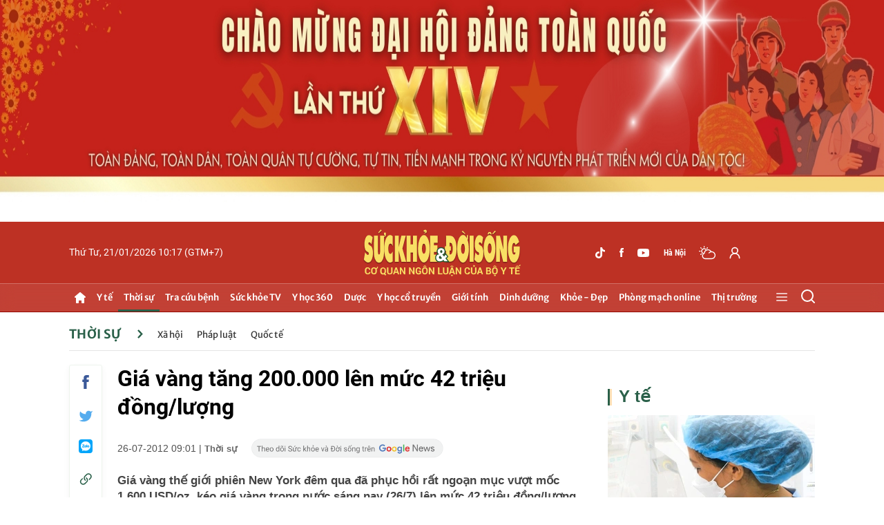

--- FILE ---
content_type: text/html; charset=utf-8
request_url: https://suckhoedoisong.vn/ajax/detail-right-box.htm
body_size: 3672
content:
<div class="box-right mt-30" data-layout=3 data-key=keycd><div class=box-right-top><h2><a class=box-right-title href=/y-te.htm title="Y tế ">Y t&#x1EBF; </a></h2></div><div class=box-right-middle><div class="box-right-item box-right-item-first" data-id=169260121135518336><a class=box-right-link-with-avatar href=/gianh-giat-su-song-cho-be-so-sinh-nang-500-gram-tai-nghe-an-169260121135518336.htm title="Giành giật sự sống cho bé sơ sinh nặng 500 gram tại Nghệ An" data-id=169260121135518336> <img loading=lazy data-type=avatar src=https://suckhoedoisong.qltns.mediacdn.vn/zoom/300_180/324455921873985536/2026/1/21/61642199913129184308716564505535000297519932n-1768978348105679954312-0-0-674-1078-crop-17689784642211621334679.jpg alt="Giành giật sự sống cho bé sơ sinh nặng 500 gram tại Nghệ An" width=300 height=180 data-width=300 data-height=180 class=box-right-avatar> </a><h3 class=box-right-content><a data-type=title data-linktype=newsdetail data-id=169260121135518336 class=box-right-link-title data-newstype=0 href=/gianh-giat-su-song-cho-be-so-sinh-nang-500-gram-tai-nghe-an-169260121135518336.htm title="Giành giật sự sống cho bé sơ sinh nặng 500 gram tại Nghệ An">Gi&#xE0;nh gi&#x1EAD;t s&#x1EF1; s&#x1ED1;ng cho b&#xE9; s&#x1A1; sinh n&#x1EB7;ng 500 gram t&#x1EA1;i Ngh&#x1EC7; An</a></h3><a class=box-right-category href=/y-te/camera-benh-vien.htm title="Camera bệnh viện">Camera b&#x1EC7;nh vi&#x1EC7;n -</a> <span class="box-right-time time-ago" title="01/21/2026 17:06:00">21/01/2026 17:06</span><p data-type=sapo class=box-right-sapo>SK&#x110;S - Sinh non &#x1EDF; tu&#x1EA7;n 24, n&#x1EB7;ng ch&#x1EC9; 500 gram, b&#xE9; T.H.M. r&#x1A1;i v&#xE0;o l&#x1EB1;n ranh sinh t&#x1EED; ngay t&#x1EEB; gi&#xE2;y ph&#xFA;t ch&#xE0;o &#x111;&#x1EDD;i. Sau 108 ng&#xE0;y h&#x1ED3;i s&#x1EE9;c t&#xED;ch c&#x1EF1;c, ph&#x1EAB;u thu&#x1EAD;t tim v&#xE0; &#x111;i&#x1EC1;u tr&#x1ECB; bi&#x1EBF;n ch&#x1EE9;ng, em b&#xE9; &#x111;&#xE3; t&#x1EF1; th&#x1EDF;, t&#x1EF1; b&#xFA;, n&#x1EB7;ng 2,4 kg v&#xE0; &#x111;&#x1B0;&#x1EE3;c xu&#x1EA5;t vi&#x1EC7;n.&#xD;&#xA;<div class=box-right-related><div class=box-right-related-item><a class=box-right-link-with-avatar href=/nguoi-benh-66-tuoi-mac-da-u-tuy-xuong-hoi-phuc-sau-ghep-te-bao-goc-tu-than-169260121154742842.htm title="Người bệnh 66 tuổi mắc đa u tủy xương hồi phục sau ghép tế bào gốc tự thân" data-id=169260121154742842> <img loading=lazy data-type=avatar src=https://suckhoedoisong.qltns.mediacdn.vn/zoom/120_72/324455921873985536/2026/1/21/ghep-te-bao-goc-1768984690249763068883-0-69-1140-1893-crop-1768984699371934339075.jpg alt="Người bệnh 66 tuổi mắc đa u tủy xương hồi phục sau ghép tế bào gốc tự thân" width=120 height=70 data-width=120 data-height=70 class=box-right-avatar> </a><div class=box-right-content><h3><a data-type=title data-linktype=newsdetail data-id=169260121154742842 class=box-right-link-title data-newstype=0 href=/nguoi-benh-66-tuoi-mac-da-u-tuy-xuong-hoi-phuc-sau-ghep-te-bao-goc-tu-than-169260121154742842.htm title="Người bệnh 66 tuổi mắc đa u tủy xương hồi phục sau ghép tế bào gốc tự thân">Ng&#x1B0;&#x1EDD;i b&#x1EC7;nh 66 tu&#x1ED5;i m&#x1EAF;c &#x111;a u t&#x1EE7;y x&#x1B0;&#x1A1;ng h&#x1ED3;i ph&#x1EE5;c sau gh&#xE9;p t&#x1EBF; b&#xE0;o g&#x1ED1;c t&#x1EF1; th&#xE2;n</a></h3><a class=box-right-category href=/y-te.htm title="Y tế ">Y t&#x1EBF; - </a> <span class="box-right-time time-ago" title="01/21/2026 17:04:00">21/01/2026 17:04</span></div></div><div class=box-right-related-item><a class=box-right-link-with-avatar href=/hoi-dong-tu-van-cap-giay-dang-ky-luu-hanh-thuoc-tich-cuc-trach-nhiem-gop-phan-day-nhanh-tien-do-cap-phep-gia-han-thuoc-vac-xin-169260121164604468.htm title="Hội đồng tư vấn cấp giấy đăng ký lưu hành thuốc tích cực, trách nhiệm, góp phần đẩy nhanh tiến độ cấp phép, gia hạn thuốc, vắc xin" data-id=169260121164604468> <img loading=lazy data-type=avatar src=https://suckhoedoisong.qltns.mediacdn.vn/zoom/120_72/324455921873985536/2026/1/21/233-176898834559580843244-52-0-1398-2153-crop-17689883576501062445361.jpg alt="Hội đồng tư vấn cấp giấy đăng ký lưu hành thuốc tích cực, trách nhiệm, góp phần đẩy nhanh tiến độ cấp phép, gia hạn thuốc, vắc xin" width=120 height=70 data-width=120 data-height=70 class=box-right-avatar> </a><div class=box-right-content><h3><a data-type=title data-linktype=newsdetail data-id=169260121164604468 class=box-right-link-title data-newstype=0 href=/hoi-dong-tu-van-cap-giay-dang-ky-luu-hanh-thuoc-tich-cuc-trach-nhiem-gop-phan-day-nhanh-tien-do-cap-phep-gia-han-thuoc-vac-xin-169260121164604468.htm title="Hội đồng tư vấn cấp giấy đăng ký lưu hành thuốc tích cực, trách nhiệm, góp phần đẩy nhanh tiến độ cấp phép, gia hạn thuốc, vắc xin">H&#x1ED9;i &#x111;&#x1ED3;ng t&#x1B0; v&#x1EA5;n c&#x1EA5;p gi&#x1EA5;y &#x111;&#x103;ng k&#xFD; l&#x1B0;u h&#xE0;nh thu&#x1ED1;c t&#xED;ch c&#x1EF1;c, tr&#xE1;ch nhi&#x1EC7;m, g&#xF3;p ph&#x1EA7;n &#x111;&#x1EA9;y nhanh ti&#x1EBF;n &#x111;&#x1ED9; c&#x1EA5;p ph&#xE9;p, gia h&#x1EA1;n thu&#x1ED1;c, v&#x1EAF;c xin</a></h3><a class=box-right-category href=/y-te.htm title="Y tế ">Y t&#x1EBF; - </a> <span class="box-right-time time-ago" title="01/21/2026 17:02:00">21/01/2026 17:02</span></div></div></div></div></div></div><div class="box-right mt-30" data-layout=3 data-key=keycd><div class=box-right-top><h2><a class=box-right-title href=/y-hoc-co-truyen.htm title="Y học cổ truyền">Y h&#x1ECD;c c&#x1ED5; truy&#x1EC1;n</a></h2></div><div class=box-right-middle><div class="box-right-item box-right-item-first" data-id=16926011918123466><a class=box-right-link-with-avatar href=/tra-pha-lanh-hay-tra-nong-loai-nao-giau-chat-chong-oxy-hoa-va-duong-chat-hon-cho-suc-khoe-16926011918123466.htm title="Trà pha lạnh hay trà nóng: Loại nào giàu chất chống oxy hóa và dưỡng chất hơn cho sức khỏe?" data-id=16926011918123466> <img loading=lazy data-type=avatar src=https://suckhoedoisong.qltns.mediacdn.vn/zoom/300_180/324455921873985536/2026/1/19/cup-of-warm-tea-with-animated-smoke-decorated-with-leaves-and-clove-seeds-around-the-glass-free-video-1768820336337129210424-0-0-1440-2304-crop-1768820590396644353850.jpg alt="Trà pha lạnh hay trà nóng: Loại nào giàu chất chống oxy hóa và dưỡng chất hơn cho sức khỏe?" width=300 height=180 data-width=300 data-height=180 class=box-right-avatar> </a><h3 class=box-right-content><a data-type=title data-linktype=newsdetail data-id=16926011918123466 class=box-right-link-title data-newstype=0 href=/tra-pha-lanh-hay-tra-nong-loai-nao-giau-chat-chong-oxy-hoa-va-duong-chat-hon-cho-suc-khoe-16926011918123466.htm title="Trà pha lạnh hay trà nóng: Loại nào giàu chất chống oxy hóa và dưỡng chất hơn cho sức khỏe?">Tr&#xE0; pha l&#x1EA1;nh hay tr&#xE0; n&#xF3;ng: Lo&#x1EA1;i n&#xE0;o gi&#xE0;u ch&#x1EA5;t ch&#x1ED1;ng oxy h&#xF3;a v&#xE0; d&#x1B0;&#x1EE1;ng ch&#x1EA5;t h&#x1A1;n cho s&#x1EE9;c kh&#x1ECF;e?</a></h3><a class=box-right-category href=/y-hoc-co-truyen/chua-benh-khong-dung-thuoc.htm title="Chữa bệnh không dùng thuốc">Ch&#x1EEF;a b&#x1EC7;nh kh&#xF4;ng d&#xF9;ng thu&#x1ED1;c -</a> <span class="box-right-time time-ago" title="01/21/2026 17:00:00">21/01/2026 17:00</span><p data-type=sapo class=box-right-sapo>SK&#x110;S - Tr&#xE0; pha l&#x1EA1;nh &#x111;ang tr&#x1EDF; th&#xE0;nh xu h&#x1B0;&#x1EDB;ng &#x111;&#x1ED3; u&#x1ED1;ng &#x111;&#x1B0;&#x1EE3;c nhi&#x1EC1;u ng&#x1B0;&#x1EDD;i y&#xEA;u th&#xED;ch. Nh&#x1B0;ng li&#x1EC7;u ph&#x1B0;&#x1A1;ng ph&#xE1;p pha n&#xE0;y c&#xF3; th&#x1EF1;c s&#x1EF1; gi&#xFA;p gi&#x1EEF; l&#x1EA1;i nhi&#x1EC1;u ch&#x1EA5;t ch&#x1ED1;ng oxy h&#xF3;a v&#xE0; d&#x1B0;&#x1EE1;ng ch&#x1EA5;t h&#x1A1;n so v&#x1EDB;i tr&#xE0; n&#xF3;ng truy&#x1EC1;n th&#x1ED1;ng, hay ch&#x1EC9; &#x111;&#x1A1;n gi&#x1EA3;n l&#xE0; kh&#xE1;c bi&#x1EC7;t v&#x1EC1; h&#x1B0;&#x1A1;ng v&#x1ECB;?<div class=box-right-related><div class=box-right-related-item><a class=box-right-link-with-avatar href=/bai-thuoc-chua-seo-loi-tu-cay-bim-bip-169260118123819295.htm title="Bài thuốc chữa sẹo lồi từ cây bìm bịp" data-id=169260118123819295> <img loading=lazy data-type=avatar src=https://suckhoedoisong.qltns.mediacdn.vn/zoom/120_72/324455921873985536/2026/1/18/photo-1768714120146-17687141205022048893557-19-0-643-999-crop-17687143156801276511761.png alt="Bài thuốc chữa sẹo lồi từ cây bìm bịp" width=120 height=70 data-width=120 data-height=70 class=box-right-avatar> </a><div class=box-right-content><h3><a data-type=title data-linktype=newsdetail data-id=169260118123819295 class=box-right-link-title data-newstype=0 href=/bai-thuoc-chua-seo-loi-tu-cay-bim-bip-169260118123819295.htm title="Bài thuốc chữa sẹo lồi từ cây bìm bịp">B&#xE0;i thu&#x1ED1;c ch&#x1EEF;a s&#x1EB9;o l&#x1ED3;i t&#x1EEB; c&#xE2;y b&#xEC;m b&#x1ECB;p</a></h3><a class=box-right-category href=/y-hoc-co-truyen/thay-gioi-thuoc-hay.htm title="Thầy giỏi – thuốc hay">Th&#x1EA7;y gi&#x1ECF;i &#x2013; thu&#x1ED1;c hay - </a> <span class="box-right-time time-ago" title="01/21/2026 15:00:00">21/01/2026 15:00</span></div></div><div class=box-right-related-item><a class=box-right-link-with-avatar href=/7-loi-ich-suc-khoe-khi-uong-nuoc-bot-dau-xanh-rang-169260121135325336.htm title="7 lợi ích sức khỏe khi uống nước bột đậu xanh rang" data-id=169260121135325336> <img loading=lazy data-type=avatar src=https://suckhoedoisong.qltns.mediacdn.vn/zoom/120_72/324455921873985536/2026/1/21/photo-1768977600827-1768977601384885799205-0-0-270-432-crop-1768977863846999509759.png alt="7 lợi ích sức khỏe khi uống nước bột đậu xanh rang" width=120 height=70 data-width=120 data-height=70 class=box-right-avatar> </a><div class=box-right-content><h3><a data-type=title data-linktype=newsdetail data-id=169260121135325336 class=box-right-link-title data-newstype=0 href=/7-loi-ich-suc-khoe-khi-uong-nuoc-bot-dau-xanh-rang-169260121135325336.htm title="7 lợi ích sức khỏe khi uống nước bột đậu xanh rang">7 l&#x1EE3;i &#xED;ch s&#x1EE9;c kh&#x1ECF;e khi u&#x1ED1;ng n&#x1B0;&#x1EDB;c b&#x1ED9;t &#x111;&#x1EAD;u xanh rang</a></h3><a class=box-right-category href=/y-hoc-co-truyen/vi-thuoc-quanh-ta.htm title="Vị thuốc quanh ta">V&#x1ECB; thu&#x1ED1;c quanh ta - </a> <span class="box-right-time time-ago" title="01/21/2026 14:00:00">21/01/2026 14:00</span></div></div></div></div></div></div><div class="box-right mt-30" data-layout=3 data-key=keycd><div class=box-right-top><h2><a class=box-right-title href=/y-te/blog-thay-thuoc.htm title="Blog thầy thuốc">Blog th&#x1EA7;y thu&#x1ED1;c</a></h2></div><div class=box-right-middle><div class="box-right-item box-right-item-first" data-id=169260119131257733><a class=box-right-link-with-avatar href=/niem-tin-cua-nguoi-thay-thuoc-nhan-dan-voi-dai-hoi-xiv-169260119131257733.htm title="Niềm tin của người Thầy thuốc Nhân dân với Đại hội XIV" data-id=169260119131257733> <img loading=lazy data-type=avatar src=https://suckhoedoisong.qltns.mediacdn.vn/zoom/300_180/324455921873985536/2026/1/19/ttnd-xang-2-17688023809411904654796-20-0-765-1192-crop-17688026101881300734745-18-200-502-974-crop-17688438234951377040013.jpg alt="Niềm tin của người Thầy thuốc Nhân dân với Đại hội XIV" width=300 height=180 data-width=300 data-height=180 class=box-right-avatar> </a><h3 class=box-right-content><a data-type=title data-linktype=newsdetail data-id=169260119131257733 class=box-right-link-title data-newstype=0 href=/niem-tin-cua-nguoi-thay-thuoc-nhan-dan-voi-dai-hoi-xiv-169260119131257733.htm title="Niềm tin của người Thầy thuốc Nhân dân với Đại hội XIV">Ni&#x1EC1;m tin c&#x1EE7;a ng&#x1B0;&#x1EDD;i Th&#x1EA7;y thu&#x1ED1;c Nh&#xE2;n d&#xE2;n v&#x1EDB;i &#x110;&#x1EA1;i h&#x1ED9;i XIV</a></h3><a class=box-right-category href=/y-te/blog-thay-thuoc.htm title="Blog thầy thuốc">Blog th&#x1EA7;y thu&#x1ED1;c -</a> <span class="box-right-time time-ago" title="01/20/2026 06:46:00">20/01/2026 06:46</span><p data-type=sapo class=box-right-sapo>SK&#x110;S - L&#xE0; m&#x1ED9;t &#x111;&#x1EA3;ng vi&#xEA;n, Th&#x1EA7;y thu&#x1ED1;c Nh&#xE2;n d&#xE2;n Nguy&#x1EC5;n V&#x103;n X&#xE1;ng tuy&#x1EC7;t &#x111;&#x1ED1;i tin t&#x1B0;&#x1EDF;ng &#x110;&#x1EA1;i h&#x1ED9;i XIV c&#x1EE7;a &#x110;&#x1EA3;ng s&#x1EBD; &#x111;&#x1B0;a ra nh&#x1EEF;ng quy&#x1EBF;t s&#xE1;ch &#x111;&#xFA;ng &#x111;&#x1EAF;n nh&#x1EB1;m ph&#xE1;t tri&#x1EC3;n &#x111;&#x1EA5;t n&#x1B0;&#x1EDB;c.<div class=box-right-related><div class=box-right-related-item><a class=box-right-link-with-avatar href=/niem-tin-dan-toc-trong-thoi-khac-ban-le-169260119070131123.htm title="Niềm tin dân tộc trong thời khắc bản lề" data-id=169260119070131123> <img loading=lazy data-type=avatar src=https://suckhoedoisong.qltns.mediacdn.vn/zoom/120_72/324455921873985536/2026/1/18/eb41858c-c46b-461b-95f2-4586a2969a9a-1768780059735335841714-83-0-1333-2000-crop-17687800671491719769632.jpeg alt="Niềm tin dân tộc trong thời khắc bản lề" width=120 height=70 data-width=120 data-height=70 class=box-right-avatar> </a><div class=box-right-content><h3><a data-type=title data-linktype=newsdetail data-id=169260119070131123 class=box-right-link-title data-newstype=0 href=/niem-tin-dan-toc-trong-thoi-khac-ban-le-169260119070131123.htm title="Niềm tin dân tộc trong thời khắc bản lề">Ni&#x1EC1;m tin d&#xE2;n t&#x1ED9;c trong th&#x1EDD;i kh&#x1EAF;c b&#x1EA3;n l&#x1EC1;</a></h3><a class=box-right-category href=/y-te/blog-thay-thuoc.htm title="Blog thầy thuốc">Blog th&#x1EA7;y thu&#x1ED1;c - </a> <span class="box-right-time time-ago" title="01/19/2026 07:01:00">19/01/2026 07:01</span></div></div><div class=box-right-related-item><a class=box-right-link-with-avatar href=/khi-hanh-lang-chung-cu-can-camera-nhieu-hon-tinh-lang-nghia-xom-169260112225111157.htm title="Khi hành lang chung cư cần camera nhiều hơn tình làng nghĩa xóm" data-id=169260112225111157> <img loading=lazy data-type=avatar src=https://suckhoedoisong.qltns.mediacdn.vn/zoom/120_72/324455921873985536/2026/1/12/50-1767943890-854311022d4ac4149d5b-17682329516671138766489-0-123-525-963-crop-1768232960472967109063.jpeg alt="Khi hành lang chung cư cần camera nhiều hơn tình làng nghĩa xóm" width=120 height=70 data-width=120 data-height=70 class=box-right-avatar> </a><div class=box-right-content><h3><a data-type=title data-linktype=newsdetail data-id=169260112225111157 class=box-right-link-title data-newstype=0 href=/khi-hanh-lang-chung-cu-can-camera-nhieu-hon-tinh-lang-nghia-xom-169260112225111157.htm title="Khi hành lang chung cư cần camera nhiều hơn tình làng nghĩa xóm">Khi h&#xE0;nh lang chung c&#x1B0; c&#x1EA7;n camera nhi&#x1EC1;u h&#x1A1;n t&#xEC;nh l&#xE0;ng ngh&#x129;a x&#xF3;m</a></h3><a class=box-right-category href=/y-te/blog-thay-thuoc.htm title="Blog thầy thuốc">Blog th&#x1EA7;y thu&#x1ED1;c - </a> <span class="box-right-time time-ago" title="01/12/2026 22:51:00">12/01/2026 22:51</span></div></div></div></div></div></div><zone id=krlv9zh3></zone><script>if(!isNotAllow3rd){arfAsync.push("krlv9zh3");}</script><zone id=krq0fs12></zone><script>if(!isNotAllow3rd){arfAsync.push("krq0fs12");}</script>

--- FILE ---
content_type: text/html; charset=utf-8
request_url: https://suckhoedoisong.vn/ajax/detail-bottom-box-1691470.htm
body_size: 11764
content:
<div class=detail__category><div class=box-stream data-layout=2 data-key=keycd><div class=box-stream-top><h2><span class=box-stream-title>Tin đọc nhiều</span></h2></div><div class=box-stream-middle><div class=box-stream-item data-id=169260120191946114><a class=box-stream-link-with-avatar href=/kenh-va-link-xem-truc-tiep-doi-tuyen-u23-viet-nam-dau-u23-trung-quoc-toi-20-1-169260120191946114.htm title="Kênh và link xem trực tiếp đội tuyển U23 Việt Nam đấu U23 Trung Quốc tối 20/1" data-id=169260120191946114> <img loading=lazy data-type=avatar src=https://suckhoedoisong.qltns.mediacdn.vn/zoom/260_156/324455921873985536/2026/1/20/xem-truc-tiep-doi-tuyen-u23-viet-nam-u23-trung-quoc-2-1768911259170742974898-0-0-616-986-crop-17689113477641945088600.jpg alt="Kênh và link xem trực tiếp đội tuyển U23 Việt Nam đấu U23 Trung Quốc tối 20/1" data-width=260 data-height=156 class=box-stream-avatar> </a><div class=box-stream-content><h3><a data-type=title data-linktype=newsdetail data-id=169260120191946114 class=box-stream-link-title data-newstype=0 href=/kenh-va-link-xem-truc-tiep-doi-tuyen-u23-viet-nam-dau-u23-trung-quoc-toi-20-1-169260120191946114.htm title="Kênh và link xem trực tiếp đội tuyển U23 Việt Nam đấu U23 Trung Quốc tối 20/1">K&#xEA;nh v&#xE0; link xem tr&#x1EF1;c ti&#x1EBF;p &#x111;&#x1ED9;i tuy&#x1EC3;n U23 Vi&#x1EC7;t Nam &#x111;&#x1EA5;u U23 Trung Qu&#x1ED1;c t&#x1ED1;i 20/1</a></h3><a class=box-stream-category href=/van-hoa-giai-tri.htm title="Văn hóa – Giải trí">V&#x103;n h&#xF3;a &#x2013; Gi&#x1EA3;i tr&#xED; - </a> <span class="box-stream-time time-ago" title="01/20/2026 19:31:00">20/01/2026 19:31</span><p data-type=sapo class=box-stream-sapo>SK&#x110;S - Ng&#x1B0;&#x1EDD;i h&#xE2;m m&#x1ED9; b&#xF3;ng &#x111;&#xE1; c&#xF3; th&#x1EC3; xem tr&#x1EF1;c ti&#x1EBF;p &#x111;&#x1ED9;i tuy&#x1EC3;n U23 Vi&#x1EC7;t Nam thi &#x111;&#x1EA5;u v&#x1EDB;i &#x110;T U23 Trung Qu&#x1ED1;c ng&#xE0;y 20/1 t&#x1EA1;i b&#xE1;n k&#x1EBF;t gi&#x1EA3;i U23 ch&#xE2;u &#xC1; 2026 tr&#xEA;n nhi&#x1EC1;u k&#xEA;nh truy&#x1EC1;n h&#xEC;nh, n&#x1EC1;n t&#x1EA3;ng kh&#xE1;c nhau.</div></div><div class=box-stream-item data-id=16926012021171342><a class=box-stream-link-with-avatar href=/truc-tiep-ban-ket-u23-chau-a-2026-u23-viet-nam-dau-u23-trung-quoc-16926012021171342.htm title="U23 Việt Nam tranh hạng Ba với U23 Hàn Quốc" data-id=16926012021171342> <img loading=lazy data-type=avatar src=https://suckhoedoisong.qltns.mediacdn.vn/zoom/260_156/324455921873985536/2026/1/20/u23-viet-nam-u23-trung-quoc-2-17689296130251278059581-58-0-1246-1900-crop-1768930640297462708307.jpg alt="U23 Việt Nam tranh hạng Ba với U23 Hàn Quốc" data-width=260 data-height=156 class=box-stream-avatar> </a><div class=box-stream-content><h3><a data-type=title data-linktype=newsdetail data-id=16926012021171342 class=box-stream-link-title data-newstype=0 href=/truc-tiep-ban-ket-u23-chau-a-2026-u23-viet-nam-dau-u23-trung-quoc-16926012021171342.htm title="U23 Việt Nam tranh hạng Ba với U23 Hàn Quốc">U23 Vi&#x1EC7;t Nam tranh h&#x1EA1;ng Ba v&#x1EDB;i U23 H&#xE0;n Qu&#x1ED1;c</a></h3><a class=box-stream-category href=/van-hoa-giai-tri.htm title="Văn hóa – Giải trí">V&#x103;n h&#xF3;a &#x2013; Gi&#x1EA3;i tr&#xED; - </a> <span class="box-stream-time time-ago" title="01/20/2026 21:23:00">20/01/2026 21:23</span><p data-type=sapo class=box-stream-sapo>SK&#x110;S - &#x110;&#x1ED9;i tuy&#x1EC3;n U23 Vi&#x1EC7;t Nam s&#x1EBD; tranh h&#x1EA1;ng Ba v&#x1EDB;i U23 H&#xE0;n Qu&#x1ED1;c, sau th&#x1EA5;t b&#x1EA1;i tr&#x1B0;&#x1EDB;c U23 Trung Qu&#x1ED1;c t&#x1EA1;i tr&#x1EAD;n b&#xE1;n k&#x1EBF;t U23 ch&#xE2;u &#xC1; 2026.</div></div><div class=box-stream-item data-id=169260120174047266><a class=box-stream-link-with-avatar href=/lich-thi-dau-bong-da-hom-nay-ngay-20-1-21-1-u23-viet-nam-dau-u23-trung-quoc-169260120174047266.htm title="Lịch thi đấu bóng đá hôm nay ngày 20/1 - 21/1: U23 Việt Nam đấu U23 Trung Quốc" data-id=169260120174047266> <img loading=lazy data-type=avatar src=https://suckhoedoisong.qltns.mediacdn.vn/zoom/260_156/324455921873985536/2026/1/20/lich-thi-dau-bong-da-hom-nay-ngay-20-1-21-1-u23-viet-nam-u23-trung-quoc-17689053434681492596214-0-21-563-922-crop-1768905442645967277498.jpg alt="Lịch thi đấu bóng đá hôm nay ngày 20/1 - 21/1: U23 Việt Nam đấu U23 Trung Quốc" data-width=260 data-height=156 class=box-stream-avatar> </a><div class=box-stream-content><h3><a data-type=title data-linktype=newsdetail data-id=169260120174047266 class=box-stream-link-title data-newstype=0 href=/lich-thi-dau-bong-da-hom-nay-ngay-20-1-21-1-u23-viet-nam-dau-u23-trung-quoc-169260120174047266.htm title="Lịch thi đấu bóng đá hôm nay ngày 20/1 - 21/1: U23 Việt Nam đấu U23 Trung Quốc">L&#x1ECB;ch thi &#x111;&#x1EA5;u b&#xF3;ng &#x111;&#xE1; h&#xF4;m nay ng&#xE0;y 20/1 - 21/1: U23 Vi&#x1EC7;t Nam &#x111;&#x1EA5;u U23 Trung Qu&#x1ED1;c</a></h3><a class=box-stream-category href=/van-hoa-giai-tri.htm title="Văn hóa – Giải trí">V&#x103;n h&#xF3;a &#x2013; Gi&#x1EA3;i tr&#xED; - </a> <span class="box-stream-time time-ago" title="01/20/2026 17:43:00">20/01/2026 17:43</span><p data-type=sapo class=box-stream-sapo>SK&#x110;S - L&#x1ECB;ch thi &#x111;&#x1EA5;u b&#xF3;ng &#x111;&#xE1; h&#xF4;m nay ng&#xE0;y 20/1 - 21/1, t&#xE2;m &#x111;i&#x1EC3;m l&#xE0; tr&#x1EAD;n &#x111;&#x1EA5;u gi&#x1EEF;a &#x111;&#x1ED9;i tuy&#x1EC3;n U23 Vi&#x1EC7;t Nam v&#xE0; &#x110;T U23 Trung Qu&#x1ED1;c t&#x1EA1;i v&#xF2;ng b&#xE1;n k&#x1EBF;t U23 ch&#xE2;u &#xC1; 2026.</div></div><div class=box-stream-item data-id=169260121091335429><a class=box-stream-link-with-avatar href=/nga-lan-dau-phong-sieu-ten-lua-zircon-tu-mat-dat-vao-ukraine-169260121091335429.htm title="Nga lần đầu phóng siêu tên lửa Zircon từ mặt đất vào Ukraine" data-id=169260121091335429> <img loading=lazy data-type=avatar src=https://suckhoedoisong.qltns.mediacdn.vn/zoom/260_156/324455921873985536/2026/1/21/he-thong-phong-ten-lua-bastion-va-zircon-cua-nga-17689611422071207935299-0-0-420-672-crop-17689611477601597358559.png alt="Nga lần đầu phóng siêu tên lửa Zircon từ mặt đất vào Ukraine" data-width=260 data-height=156 class=box-stream-avatar> </a><div class=box-stream-content><h3><a data-type=title data-linktype=newsdetail data-id=169260121091335429 class=box-stream-link-title data-newstype=0 href=/nga-lan-dau-phong-sieu-ten-lua-zircon-tu-mat-dat-vao-ukraine-169260121091335429.htm title="Nga lần đầu phóng siêu tên lửa Zircon từ mặt đất vào Ukraine">Nga l&#x1EA7;n &#x111;&#x1EA7;u ph&#xF3;ng si&#xEA;u t&#xEA;n l&#x1EED;a Zircon t&#x1EEB; m&#x1EB7;t &#x111;&#x1EA5;t v&#xE0;o Ukraine</a></h3><a class=box-stream-category href=/thoi-su/quoc-te.htm title="Quốc tế">Qu&#x1ED1;c t&#x1EBF; - </a> <span class="box-stream-time time-ago" title="01/21/2026 09:14:00">21/01/2026 09:14</span><p data-type=sapo class=box-stream-sapo>SK&#x110;S - Ukraine cho bi&#x1EBF;t Nga &#x111;&#xE3; s&#x1EED; d&#x1EE5;ng t&#xEA;n l&#x1EED;a h&#xE0;nh tr&#xEC;nh si&#xEA;u thanh Zircon trong m&#x1ED9;t cu&#x1ED9;c t&#x1EA5;n c&#xF4;ng di&#x1EC5;n ra v&#xE0;o &#x111;&#xEA;m 20/1.</div></div><div class=box-stream-item data-id=169260120180205902><a class=box-stream-link-with-avatar href=/nhan-dinh-du-doan-ti-so-tran-u23-viet-nam-vs-u23-trung-quoc-thang-tien-vao-chung-ket-169260120180205902.htm title="Nhận định, dự đoán tỉ số trận U23 Việt Nam vs U23 Trung Quốc: Thẳng tiến vào chung kết?" data-id=169260120180205902> <img loading=lazy data-type=avatar src=https://suckhoedoisong.qltns.mediacdn.vn/zoom/260_156/324455921873985536/2026/1/20/u-23-viet-nam-vs-u23-trung-quoc-17689069481961103930120-0-94-1080-1822-crop-1768906955851941357616.jpg alt="Nhận định, dự đoán tỉ số trận U23 Việt Nam vs U23 Trung Quốc: Thẳng tiến vào chung kết?" data-width=260 data-height=156 class=box-stream-avatar> </a><div class=box-stream-content><h3><a data-type=title data-linktype=newsdetail data-id=169260120180205902 class=box-stream-link-title data-newstype=0 href=/nhan-dinh-du-doan-ti-so-tran-u23-viet-nam-vs-u23-trung-quoc-thang-tien-vao-chung-ket-169260120180205902.htm title="Nhận định, dự đoán tỉ số trận U23 Việt Nam vs U23 Trung Quốc: Thẳng tiến vào chung kết?">Nh&#x1EAD;n &#x111;&#x1ECB;nh, d&#x1EF1; &#x111;o&#xE1;n t&#x1EC9; s&#x1ED1; tr&#x1EAD;n U23 Vi&#x1EC7;t Nam vs U23 Trung Qu&#x1ED1;c: Th&#x1EB3;ng ti&#x1EBF;n v&#xE0;o chung k&#x1EBF;t?</a></h3><a class=box-stream-category href=/van-hoa-giai-tri.htm title="Văn hóa – Giải trí">V&#x103;n h&#xF3;a &#x2013; Gi&#x1EA3;i tr&#xED; - </a> <span class="box-stream-time time-ago" title="01/20/2026 18:12:00">20/01/2026 18:12</span><p data-type=sapo class=box-stream-sapo>SK&#x110;S - Nh&#x1EAD;n &#x111;&#x1ECB;nh b&#xF3;ng &#x111;&#xE1;, d&#x1EF1; &#x111;o&#xE1;n t&#x1EC9; s&#x1ED1; k&#x1EBF;t qu&#x1EA3; tr&#x1EAD;n U23 Vi&#x1EC7;t Nam vs U23 Trung Qu&#x1ED1;c trong khu&#xF4;n kh&#x1ED5; VCK U23 ch&#xE2;u &#xC1; di&#x1EC5;n ra l&#xFA;c 22h30&#x27; ng&#xE0;y 20/1 (theo gi&#x1EDD; Vi&#x1EC7;t Nam).</div></div></div></div></div><div class=detail__category><div class="box-stream timeline" data-layout=2 data-key=keycd><div class=box-stream-top><h2><span class=box-stream-title>Cùng chuyên mục</span></h2></div><div class="box-stream-middle timeline_list" id=append><div class=box-stream-item data-id=169260121142033149><a class=box-stream-link-with-avatar href=/vung-trong-quat-lon-nhat-xu-thanh-hoi-sinh-sau-bao-lu-169260121142033149.htm title="Vùng trồng quất lớn nhất xứ Thanh hồi sinh sau bão lũ" data-id=169260121142033149> <img loading=lazy data-type=avatar src=https://suckhoedoisong.qltns.mediacdn.vn/zoom/260_156/324455921873985536/2026/1/21/z74359312641650c5546c037479fc745935db8f7f48f90-1768979599266576170334-31-0-1631-2560-crop-17689799791331340407485.jpg alt="Vùng trồng quất lớn nhất xứ Thanh hồi sinh sau bão lũ" data-width=260 data-height=156 class=box-stream-avatar> </a><div class=box-stream-content><h3><a data-type=title data-linktype=newsdetail data-id=169260121142033149 class=box-stream-link-title data-newstype=0 href=/vung-trong-quat-lon-nhat-xu-thanh-hoi-sinh-sau-bao-lu-169260121142033149.htm title="Vùng trồng quất lớn nhất xứ Thanh hồi sinh sau bão lũ">V&#xF9;ng tr&#x1ED3;ng qu&#x1EA5;t l&#x1EDB;n nh&#x1EA5;t x&#x1EE9; Thanh h&#x1ED3;i sinh sau b&#xE3;o l&#x169;</a></h3><a class=box-stream-category href=/thoi-su/xa-hoi.htm title="Xã hội">X&#xE3; h&#x1ED9;i - </a> <span class="box-stream-time time-ago" title="01/21/2026 16:34:00">21/01/2026 16:34</span><p data-type=sapo class=box-stream-sapo>SK&#x110;S - V&#x1B0;&#x1EE3;t qua nh&#x1EEF;ng thi&#x1EC7;t h&#x1EA1;i n&#x1EB7;ng n&#x1EC1; do c&#xE1;c &#x111;&#x1EE3;t b&#xE3;o l&#x169; n&#x103;m 2025 g&#xE2;y ra, v&#xF9;ng qu&#x1EA5;t H&#x1EE3;p Ti&#x1EBF;n (Thanh H&#xF3;a) &#x111;ang h&#x1ED3;i sinh m&#x1EA1;nh m&#x1EBD;, nh&#x1EDD; s&#x1EF1; ch&#x1EE7; &#x111;&#x1ED9;ng, ki&#xEA;n c&#x1B0;&#x1EDD;ng c&#x1EE7;a ng&#x1B0;&#x1EDD;i d&#xE2;n c&#xF9;ng s&#x1EF1; h&#x1ED7; tr&#x1EE3; k&#x1ECB;p th&#x1EDD;i, hi&#x1EC7;u qu&#x1EA3; t&#x1EEB; ch&#xED;nh quy&#x1EC1;n &#x111;&#x1ECB;a ph&#x1B0;&#x1A1;ng.</div></div><div class=box-stream-item data-id=169260121154401991><a class=box-stream-link-with-avatar href=/giap-tet-kieu-duoc-gia-nong-dan-da-nang-phan-khoi-thu-hoach-169260121154401991.htm title="Giáp Tết, kiệu được giá, nông dân Đà Nẵng phấn khởi thu hoạch" data-id=169260121154401991> <img loading=lazy data-type=avatar src=https://suckhoedoisong.qltns.mediacdn.vn/zoom/260_156/324455921873985536/2026/1/21/11-kieu-17689839625141755376124-97-231-1553-2560-crop-17689847341701919762362.jpg alt="Giáp Tết, kiệu được giá, nông dân Đà Nẵng phấn khởi thu hoạch" data-width=260 data-height=156 class=box-stream-avatar> </a><div class=box-stream-content><h3><a data-type=title data-linktype=newsdetail data-id=169260121154401991 class=box-stream-link-title data-newstype=0 href=/giap-tet-kieu-duoc-gia-nong-dan-da-nang-phan-khoi-thu-hoach-169260121154401991.htm title="Giáp Tết, kiệu được giá, nông dân Đà Nẵng phấn khởi thu hoạch">Gi&#xE1;p T&#x1EBF;t, ki&#x1EC7;u &#x111;&#x1B0;&#x1EE3;c gi&#xE1;, n&#xF4;ng d&#xE2;n &#x110;&#xE0; N&#x1EB5;ng ph&#x1EA5;n kh&#x1EDF;i thu ho&#x1EA1;ch</a></h3><a class=box-stream-category href=/thoi-su/xa-hoi.htm title="Xã hội">X&#xE3; h&#x1ED9;i - </a> <span class="box-stream-time time-ago" title="01/21/2026 15:50:00">21/01/2026 15:50</span><p data-type=sapo class=box-stream-sapo>SK&#x110;S - Gi&#xE1;p T&#x1EBF;t Nguy&#xEA;n &#x111;&#xE1;n, ki&#x1EC7;u t&#x1EA1;i nhi&#x1EC1;u c&#xE1;nh &#x111;&#x1ED3;ng &#x1EDF; &#x110;&#xE0; N&#x1EB5;ng b&#x1B0;&#x1EDB;c v&#xE0;o v&#x1EE5; thu ho&#x1EA1;ch, &#x111;&#x1B0;&#x1EE3;c gi&#xE1; cao. N&#xF4;ng d&#xE2;n ph&#x1EA5;n kh&#x1EDF;i, th&#x1B0;&#x1A1;ng l&#xE1;i t&#x1EA5;p n&#x1EAD;p thu mua.</div></div><div class=box-stream-item data-id=1692601211447256><a class=box-stream-link-with-avatar href=/hai-ca-the-khi-quy-hiem-bi-thuong-lac-vao-ray-nguoi-dan-1692601211447256.htm title="Hai cá thể khỉ quý hiếm bị thương, lạc vào rẫy người dân" data-id=1692601211447256> <img loading=lazy data-type=avatar src=https://suckhoedoisong.qltns.mediacdn.vn/zoom/260_156/324455921873985536/2026/1/21/hai-ca-the-khi-quy-hiem-bi-thuong-lac-vao-ray-nha-dan1-1768981625641656732009-256-0-1536-2048-crop-1768981636250666340587.jpeg alt="Hai cá thể khỉ quý hiếm bị thương, lạc vào rẫy người dân" data-width=260 data-height=156 class=box-stream-avatar> </a><div class=box-stream-content><h3><a data-type=title data-linktype=newsdetail data-id=1692601211447256 class=box-stream-link-title data-newstype=0 href=/hai-ca-the-khi-quy-hiem-bi-thuong-lac-vao-ray-nguoi-dan-1692601211447256.htm title="Hai cá thể khỉ quý hiếm bị thương, lạc vào rẫy người dân">Hai c&#xE1; th&#x1EC3; kh&#x1EC9; qu&#xFD; hi&#x1EBF;m b&#x1ECB; th&#x1B0;&#x1A1;ng, l&#x1EA1;c v&#xE0;o r&#x1EAB;y ng&#x1B0;&#x1EDD;i d&#xE2;n</a></h3><a class=box-stream-category href=/thoi-su.htm title="Thời sự">Th&#x1EDD;i s&#x1EF1; - </a> <span class="box-stream-time time-ago" title="01/21/2026 15:41:00">21/01/2026 15:41</span><p data-type=sapo class=box-stream-sapo>SK&#x110;S - Ph&#xE1;t hi&#x1EC7;n 2 c&#xE1; th&#x1EC3; kh&#x1EC9; b&#x1ECB; th&#x1B0;&#x1A1;ng &#x111;i l&#x1EA1;c v&#xE0;o r&#x1EAB;y, ng&#x1B0;&#x1EDD;i d&#xE2;n &#x1EDF; x&#xE3; Tam Quang (Ngh&#x1EC7; An) l&#x1EAD;p t&#x1EE9;c tr&#xEC;nh b&#xE1;o l&#xEA;n c&#x1A1; quan ch&#x1EE9;c n&#x103;ng v&#xE0; b&#xE0;n giao &#x111;&#x1EC3; ch&#x103;m s&#xF3;c, t&#xE1;i th&#x1EA3; v&#x1EC1; t&#x1EF1; nhi&#xEA;n.</div></div><div class=box-stream-item data-id=169260121151302049><a class=box-stream-link-with-avatar href=/dai-hoi-xiv-cua-dang-cong-tac-chinh-tri-tu-tuong-phai-gan-chat-tham-sau-tren-cac-linh-vuc-dia-ban-169260121151302049.htm title="Đại hội XIV của Đảng: Công tác chính trị, tư tưởng phải gắn chặt, thấm sâu trên các lĩnh vực, địa bàn" data-id=169260121151302049> <img loading=lazy data-type=avatar src=https://suckhoedoisong.qltns.mediacdn.vn/zoom/260_156/324455921873985536/2026/1/21/dc-lai-xuan-mon-17689817584432040402775-42-21-1185-1849-crop-17689831266111231120886.jpg alt="Đại hội XIV của Đảng: Công tác chính trị, tư tưởng phải gắn chặt, thấm sâu trên các lĩnh vực, địa bàn" data-width=260 data-height=156 class=box-stream-avatar> </a><div class=box-stream-content><h3><a data-type=title data-linktype=newsdetail data-id=169260121151302049 class=box-stream-link-title data-newstype=0 href=/dai-hoi-xiv-cua-dang-cong-tac-chinh-tri-tu-tuong-phai-gan-chat-tham-sau-tren-cac-linh-vuc-dia-ban-169260121151302049.htm title="Đại hội XIV của Đảng: Công tác chính trị, tư tưởng phải gắn chặt, thấm sâu trên các lĩnh vực, địa bàn">&#x110;&#x1EA1;i h&#x1ED9;i XIV c&#x1EE7;a &#x110;&#x1EA3;ng: C&#xF4;ng t&#xE1;c ch&#xED;nh tr&#x1ECB;, t&#x1B0; t&#x1B0;&#x1EDF;ng ph&#x1EA3;i g&#x1EAF;n ch&#x1EB7;t, th&#x1EA5;m s&#xE2;u tr&#xEA;n c&#xE1;c l&#x129;nh v&#x1EF1;c, &#x111;&#x1ECB;a b&#xE0;n</a></h3><a class=box-stream-category href=/thoi-su.htm title="Thời sự">Th&#x1EDD;i s&#x1EF1; - </a> <span class="box-stream-time time-ago" title="01/21/2026 15:31:00">21/01/2026 15:31</span><p data-type=sapo class=box-stream-sapo>SK&#x110;S - T&#x1EA1;i &#x110;&#x1EA1;i h&#x1ED9;i XIV c&#x1EE7;a &#x110;&#x1EA3;ng, &#x111;&#x1ED3;ng ch&#xED; L&#x1EA1;i Xu&#xE2;n M&#xF4;n, &#x1EE6;y vi&#xEA;n Trung &#x1B0;&#x1A1;ng &#x110;&#x1EA3;ng, B&#xED; th&#x1B0; &#x110;&#x1EA3;ng &#x1EE7;y, Ph&#xF3; Tr&#x1B0;&#x1EDF;ng ban Th&#x1B0;&#x1EDD;ng tr&#x1EF1;c Ban Tuy&#xEA;n gi&#xE1;o v&#xE0; D&#xE2;n v&#x1EAD;n Trung &#x1B0;&#x1A1;ng tr&#xEC;nh b&#xE0;y tham lu&#x1EAD;n &quot;C&#xF4;ng t&#xE1;c ch&#xED;nh tr&#x1ECB;, t&#x1B0; t&#x1B0;&#x1EDF;ng trong k&#x1EF7; nguy&#xEA;n m&#x1EDB;i&quot;.</div></div><div class=box-stream-item data-id=169260121151111395><a class=box-stream-link-with-avatar href=/dai-hoi-dang-xiv-doc-lap-tu-chu-gan-voi-hoi-nhap-quoc-te-qua-40-nam-doi-moi-169260121151111395.htm title="Đại hội Đảng XIV: Độc lập, tự chủ gắn với hội nhập quốc tế qua 40 năm Đổi mới" data-id=169260121151111395> <img loading=lazy data-type=avatar src=https://suckhoedoisong.qltns.mediacdn.vn/zoom/260_156/324455921873985536/2026/1/21/avatar1768982937826-1768982938197309791673.jpg alt="Đại hội Đảng XIV: Độc lập, tự chủ gắn với hội nhập quốc tế qua 40 năm Đổi mới" data-width=260 data-height=156 class=box-stream-avatar> </a><div class=box-stream-content><h3><a data-type=title data-linktype=newsdetail data-id=169260121151111395 class=box-stream-link-title data-newstype=0 href=/dai-hoi-dang-xiv-doc-lap-tu-chu-gan-voi-hoi-nhap-quoc-te-qua-40-nam-doi-moi-169260121151111395.htm title="Đại hội Đảng XIV: Độc lập, tự chủ gắn với hội nhập quốc tế qua 40 năm Đổi mới">&#x110;&#x1EA1;i h&#x1ED9;i &#x110;&#x1EA3;ng XIV: &#x110;&#x1ED9;c l&#x1EAD;p, t&#x1EF1; ch&#x1EE7; g&#x1EAF;n v&#x1EDB;i h&#x1ED9;i nh&#x1EAD;p qu&#x1ED1;c t&#x1EBF; qua 40 n&#x103;m &#x110;&#x1ED5;i m&#x1EDB;i</a></h3><a class=box-stream-category href=/thoi-su.htm title="Thời sự">Th&#x1EDD;i s&#x1EF1; - </a> <span class="box-stream-time time-ago" title="01/21/2026 15:20:00">21/01/2026 15:20</span><p data-type=sapo class=box-stream-sapo>GS.TS. L&#xEA; V&#x103;n L&#x1EE3;i, Ch&#x1EE7; t&#x1ECB;ch Vi&#x1EC7;n H&#xE0;n l&#xE2;m Khoa h&#x1ECD;c x&#xE3; h&#x1ED9;i Vi&#x1EC7;t Nam kh&#x1EB3;ng &#x111;&#x1ECB;nh: &#x110;&#x1ED9;c l&#x1EAD;p, t&#x1EF1; ch&#x1EE7; g&#x1EAF;n v&#x1EDB;i h&#x1ED9;i nh&#x1EAD;p qu&#x1ED1;c t&#x1EBF; l&#xE0; quan &#x111;i&#x1EC3;m nh&#x1EA5;t qu&#xE1;n, xuy&#xEA;n su&#x1ED1;t c&#x1EE7;a &#x110;&#x1EA3;ng C&#x1ED9;ng s&#x1EA3;n Vi&#x1EC7;t Nam trong to&#xE0;n b&#x1ED9; ti&#x1EBF;n tr&#xEC;nh l&#xE3;nh &#x111;&#x1EA1;o s&#x1EF1; nghi&#x1EC7;p &#x111;&#x1ED5;i m&#x1EDB;i, x&#xE2;y d&#x1EF1;ng v&#xE0; ph&#xE1;t tri&#x1EC3;n &#x111;&#x1EA5;t n&#x1B0;&#x1EDB;c.</div></div><div class=box-stream-item data-id=169260121150732484><a class=box-stream-link-with-avatar href=/truyen-thong-quoc-te-dai-hoi-dang-xiv-dinh-hinh-duong-huong-phat-trien-viet-nam-giai-doan-moi-169260121150732484.htm title="Truyền thông quốc tế: Đại hội Đảng XIV định hình đường hướng phát triển Việt Nam giai đoạn mới" data-id=169260121150732484> <img loading=lazy data-type=avatar src=https://suckhoedoisong.qltns.mediacdn.vn/zoom/260_156/324455921873985536/2026/1/21/avatar1768982672024-1768982672644941437548.jpg alt="Truyền thông quốc tế: Đại hội Đảng XIV định hình đường hướng phát triển Việt Nam giai đoạn mới" data-width=260 data-height=156 class=box-stream-avatar> </a><div class=box-stream-content><h3><a data-type=title data-linktype=newsdetail data-id=169260121150732484 class=box-stream-link-title data-newstype=0 href=/truyen-thong-quoc-te-dai-hoi-dang-xiv-dinh-hinh-duong-huong-phat-trien-viet-nam-giai-doan-moi-169260121150732484.htm title="Truyền thông quốc tế: Đại hội Đảng XIV định hình đường hướng phát triển Việt Nam giai đoạn mới">Truy&#x1EC1;n th&#xF4;ng qu&#x1ED1;c t&#x1EBF;: &#x110;&#x1EA1;i h&#x1ED9;i &#x110;&#x1EA3;ng XIV &#x111;&#x1ECB;nh h&#xEC;nh &#x111;&#x1B0;&#x1EDD;ng h&#x1B0;&#x1EDB;ng ph&#xE1;t tri&#x1EC3;n Vi&#x1EC7;t Nam giai &#x111;o&#x1EA1;n m&#x1EDB;i</a></h3><a class=box-stream-category href=/thoi-su.htm title="Thời sự">Th&#x1EDD;i s&#x1EF1; - </a> <span class="box-stream-time time-ago" title="01/21/2026 15:18:00">21/01/2026 15:18</span><p data-type=sapo class=box-stream-sapo>Trang m&#x1EA1;ng c&#x1EE7;a k&#xEA;nh truy&#x1EC1;n h&#xEC;nh Al Jazeera d&#x1EAB;n l&#x1EDD;i T&#x1ED5;ng B&#xED; th&#x1B0; T&#xF4; L&#xE2;m ph&#xE1;t bi&#x1EC3;u t&#x1EA1;i &#x110;&#x1EA1;i h&#x1ED9;i XIV, trong &#x111;&#xF3; nh&#x1EA5;n m&#x1EA1;nh quy&#x1EBF;t t&#xE2;m &#x111;&#x1EA9;y m&#x1EA1;nh c&#xF4;ng cu&#x1ED9;c ph&#xF2;ng, ch&#x1ED1;ng tham nh&#x169;ng, coi &#x111;&#xE2;y l&#xE0; y&#xEA;u c&#x1EA7;u xuy&#xEA;n su&#x1ED1;t nh&#x1EB1;m t&#x103;ng c&#x1B0;&#x1EDD;ng k&#x1EF7; lu&#x1EAD;t, k&#x1EF7; c&#x1B0;&#x1A1;ng c&#x1EE7;a &#x110;&#x1EA3;ng v&#xE0; hi&#x1EC7;u qu&#x1EA3; qu&#x1EA3;n l&#xFD; Nh&#xE0; n&#x1B0;&#x1EDB;c.</div></div><div class=box-stream-item data-id=169260121150355108><a class=box-stream-link-with-avatar href=/my-co-the-vo-hieu-hoa-f-35-dan-mach-nhu-the-nao-trong-kich-ban-xung-dot-tai-greenland-169260121150355108.htm title="Mỹ có thể 'vô hiệu hóa' F-35 Đan Mạch như thế nào trong kịch bản xung đột tại Greenland?" data-id=169260121150355108> <img loading=lazy data-type=avatar src=https://suckhoedoisong.qltns.mediacdn.vn/zoom/260_156/324455921873985536/2026/1/21/may-bay-chien-dau-f-35a-cua-khong-quan-hoang-gia-dan-mach-17689820614731040524809-0-0-420-672-crop-17689820657681745697717.png alt="Mỹ có thể 'vô hiệu hóa' F-35 Đan Mạch như thế nào trong kịch bản xung đột tại Greenland?" data-width=260 data-height=156 class=box-stream-avatar> </a><div class=box-stream-content><h3><a data-type=title data-linktype=newsdetail data-id=169260121150355108 class=box-stream-link-title data-newstype=0 href=/my-co-the-vo-hieu-hoa-f-35-dan-mach-nhu-the-nao-trong-kich-ban-xung-dot-tai-greenland-169260121150355108.htm title="Mỹ có thể 'vô hiệu hóa' F-35 Đan Mạch như thế nào trong kịch bản xung đột tại Greenland?">M&#x1EF9; c&#xF3; th&#x1EC3; &#x27;v&#xF4; hi&#x1EC7;u h&#xF3;a&#x27; F-35 &#x110;an M&#x1EA1;ch nh&#x1B0; th&#x1EBF; n&#xE0;o trong k&#x1ECB;ch b&#x1EA3;n xung &#x111;&#x1ED9;t t&#x1EA1;i Greenland?</a></h3><a class=box-stream-category href=/thoi-su/quoc-te.htm title="Quốc tế">Qu&#x1ED1;c t&#x1EBF; - </a> <span class="box-stream-time time-ago" title="01/21/2026 15:08:00">21/01/2026 15:08</span><p data-type=sapo class=box-stream-sapo>SK&#x110;S - Nh&#x1EEF;ng tuy&#xEA;n b&#x1ED1; li&#xEA;n ti&#x1EBF;p c&#x1EE7;a T&#x1ED5;ng th&#x1ED1;ng M&#x1EF9; Donald Trump v&#x1EC1; kh&#x1EA3; n&#x103;ng s&#xE1;p nh&#x1EAD;p Greenland, c&#xF9;ng v&#x1EDB;i vi&#x1EC7;c c&#xE1;c quan ch&#x1EE9;c c&#x1EA5;p cao Washington kh&#xF4;ng lo&#x1EA1;i tr&#x1EEB; ph&#x1B0;&#x1A1;ng &#xE1;n qu&#xE2;n s&#x1EF1;, &#x111;ang khi&#x1EBF;n d&#x1B0; lu&#x1EAD;n ch&#xE2;u &#xC2;u ng&#xE0;y c&#xE0;ng lo ng&#x1EA1;i.</div></div><div class=box-stream-item data-id=169260121144701911><a class=box-stream-link-with-avatar href=/cong-an-lao-xuong-song-serepok-cuu-nguoi-phu-nu-nhay-cau-tu-tu-169260121144701911.htm title="Công an lao xuống sông Sêrêpôk cứu người phụ nữ nhảy cầu tự tử" data-id=169260121144701911> <img loading=lazy data-type=avatar src=https://suckhoedoisong.qltns.mediacdn.vn/zoom/260_156/324455921873985536/2026/1/21/nhay-cau-tu-tu-176898133316227583731-53-0-853-1280-crop-17689814526841141962114.jpg alt="Công an lao xuống sông Sêrêpôk cứu người phụ nữ nhảy cầu tự tử" data-width=260 data-height=156 class=box-stream-avatar> </a><div class=box-stream-content><h3><a data-type=title data-linktype=newsdetail data-id=169260121144701911 class=box-stream-link-title data-newstype=0 href=/cong-an-lao-xuong-song-serepok-cuu-nguoi-phu-nu-nhay-cau-tu-tu-169260121144701911.htm title="Công an lao xuống sông Sêrêpôk cứu người phụ nữ nhảy cầu tự tử">C&#xF4;ng an lao xu&#x1ED1;ng s&#xF4;ng S&#xEA;r&#xEA;p&#xF4;k c&#x1EE9;u ng&#x1B0;&#x1EDD;i ph&#x1EE5; n&#x1EEF; nh&#x1EA3;y c&#x1EA7;u t&#x1EF1; t&#x1EED;</a></h3><a class=box-stream-category href=/thoi-su.htm title="Thời sự">Th&#x1EDD;i s&#x1EF1; - </a> <span class="box-stream-time time-ago" title="01/21/2026 15:03:00">21/01/2026 15:03</span><p data-type=sapo class=box-stream-sapo>SK&#x110;S - Ph&#xE1;t hi&#x1EC7;n ng&#x1B0;&#x1EDD;i ph&#x1EE5; n&#x1EEF; nh&#x1EA3;y xu&#x1ED1;ng c&#x1EA7;u th&#x1EE7;y &#x111;i&#x1EC7;n S&#xEA;r&#xEA;p&#xF4;k, &#x110;&#x1EA1;i &#xFA;y Y Quy &#xCA;nu&#xF4;l v&#xE0; Trung &#xFA;y N&#xF4;ng &#x110;&#x1EE9;c Minh c&#xF9;ng hai ng&#x1B0;&#x1EDD;i d&#xE2;n l&#x1EAD;p t&#x1EE9;c s&#x1EED; d&#x1EE5;ng &#xE1;o phao r&#x1ED3;i lao xu&#x1ED1;ng n&#x1B0;&#x1EDB;c, &#x111;&#x1B0;a n&#x1EA1;n nh&#xE2;n l&#xEA;n b&#x1EDD; an to&#xE0;n.</div></div><div class=box-stream-item data-id=169260121144008888><a class=box-stream-link-with-avatar href=/xay-dung-hoan-thien-cac-quy-dinh-de-can-bo-dang-vien-khong-the-tham-nhung-khong-dam-tham-nhung-169260121144008888.htm title="Xây dựng hoàn thiện các quy định để cán bộ đảng viên 'không thể tham nhũng', 'không dám tham nhũng'" data-id=169260121144008888> <img loading=lazy data-type=avatar src=https://suckhoedoisong.qltns.mediacdn.vn/zoom/260_156/324455921873985536/2026/1/21/dc-ron-17689809994211293473105-27-42-333-531-crop-17689811531301010198921.jpg alt="Xây dựng hoàn thiện các quy định để cán bộ đảng viên 'không thể tham nhũng', 'không dám tham nhũng'" data-width=260 data-height=156 class=box-stream-avatar> </a><div class=box-stream-content><h3><a data-type=title data-linktype=newsdetail data-id=169260121144008888 class=box-stream-link-title data-newstype=0 href=/xay-dung-hoan-thien-cac-quy-dinh-de-can-bo-dang-vien-khong-the-tham-nhung-khong-dam-tham-nhung-169260121144008888.htm title="Xây dựng hoàn thiện các quy định để cán bộ đảng viên 'không thể tham nhũng', 'không dám tham nhũng'">X&#xE2;y d&#x1EF1;ng ho&#xE0;n thi&#x1EC7;n c&#xE1;c quy &#x111;&#x1ECB;nh &#x111;&#x1EC3; c&#xE1;n b&#x1ED9; &#x111;&#x1EA3;ng vi&#xEA;n &#x27;kh&#xF4;ng th&#x1EC3; tham nh&#x169;ng&#x27;, &#x27;kh&#xF4;ng d&#xE1;m tham nh&#x169;ng&#x27;</a></h3><a class=box-stream-category href=/thoi-su.htm title="Thời sự">Th&#x1EDD;i s&#x1EF1; - </a> <span class="box-stream-time time-ago" title="01/21/2026 14:57:00">21/01/2026 14:57</span><p data-type=sapo class=box-stream-sapo>SK&#x110;S - X&#xE2;y d&#x1EF1;ng ho&#xE0;n thi&#x1EC7;n c&#xE1;c quy &#x111;&#x1ECB;nh v&#x1EC1; ph&#xF2;ng, ch&#x1ED1;ng tham nh&#x169;ng, l&#xE3;ng ph&#xED; ti&#xEA;u c&#x1EF1;c g&#x1EAF;n v&#x1EDB;i c&#x1A1; ch&#x1EBF; ki&#x1EC3;m so&#xE1;t v&#x1EC1; quy&#x1EC1;n l&#x1EF1;c v&#xE0; k&#x1EF7; lu&#x1EAD;t c&#x1EE7;a &#x110;&#x1EA3;ng, k&#x1EF7; lu&#x1EAD;t h&#xE0;nh ch&#xED;nh, x&#x1EED; l&#xFD; b&#x1EB1;ng ph&#xE1;p lu&#x1EAD;t g&#x1EAF;n v&#x1EDB;i vi&#x1EC7;c x&#xE2;y d&#x1EF1;ng v&#xE0; ho&#xE0;n thi&#x1EC7;n v&#x1EC1; c&#x1A1; ch&#x1EBF;, v&#x1EC1; ch&#xED;nh s&#xE1;ch</div></div><div class=box-stream-item data-id=169260121135456485><a class=box-stream-link-with-avatar href=/chuyen-tinh-qua-mang-cua-ong-lao-73-tuoi-vuot-1500km-den-tim-ban-gai-169260121135456485.htm title="Chuyện tình qua mạng của ông lão 73 tuổi vượt 1.500km đến tìm bạn gái" data-id=169260121135456485> <img loading=lazy data-type=avatar src=https://suckhoedoisong.qltns.mediacdn.vn/zoom/260_156/324455921873985536/2026/1/21/yeu-xa-1768978201470140194811-0-68-1080-1796-crop-1768978205040508100719.jpg alt="Chuyện tình qua mạng của ông lão 73 tuổi vượt 1.500km đến tìm bạn gái" data-width=260 data-height=156 class=box-stream-avatar> </a><div class=box-stream-content><h3><a data-type=title data-linktype=newsdetail data-id=169260121135456485 class=box-stream-link-title data-newstype=0 href=/chuyen-tinh-qua-mang-cua-ong-lao-73-tuoi-vuot-1500km-den-tim-ban-gai-169260121135456485.htm title="Chuyện tình qua mạng của ông lão 73 tuổi vượt 1.500km đến tìm bạn gái">Chuy&#x1EC7;n t&#xEC;nh qua m&#x1EA1;ng c&#x1EE7;a &#xF4;ng l&#xE3;o 73 tu&#x1ED5;i v&#x1B0;&#x1EE3;t 1.500km &#x111;&#x1EBF;n t&#xEC;m b&#x1EA1;n g&#xE1;i</a></h3><a class=box-stream-category href=/thoi-su/xa-hoi.htm title="Xã hội">X&#xE3; h&#x1ED9;i - </a> <span class="box-stream-time time-ago" title="01/21/2026 14:20:00">21/01/2026 14:20</span><p data-type=sapo class=box-stream-sapo>SK&#x110;S - V&#x1B0;&#x1EE3;t qu&#xE3;ng &#x111;&#x1B0;&#x1EDD;ng h&#x1A1;n 1.500km t&#x1EEB; &#x110;&#x1EAF;k L&#x1EAF;k ra S&#x1A1;n La &#x111;&#x1EC3; g&#x1EB7;p b&#x1EA1;n g&#xE1;i quen qua m&#x1EA1;ng, &#xF4;ng L&#x1EEB; (73 tu&#x1ED5;i) &#x111;&#xE3; t&#xEC;m &#x111;&#x1B0;&#x1EE3;c b&#x1EA1;n &#x111;&#x1EDD;i &#x1EDF; tu&#x1ED5;i x&#x1EBF; chi&#x1EC1;u trong s&#x1EF1; &#x1EE7;ng h&#x1ED9; c&#x1EE7;a gia &#x111;&#xEC;nh.</div></div><div class=box-stream-item data-id=169260121115548251><a class=box-stream-link-with-avatar href=/can-bo-co-tai-san-bien-dong-tren-1-ty-dong-moi-phai-ke-khai-bo-sung-169260121115548251.htm title="Cán bộ có tài sản biến động trên 1 tỷ đồng mới phải kê khai bổ sung" data-id=169260121115548251> <img loading=lazy data-type=avatar src=https://suckhoedoisong.qltns.mediacdn.vn/zoom/260_156/324455921873985536/2026/1/21/2-1-1768971254277474438458-0-7-451-729-crop-17689712612871124122007.jpg alt="Cán bộ có tài sản biến động trên 1 tỷ đồng mới phải kê khai bổ sung" data-width=260 data-height=156 class=box-stream-avatar> </a><div class=box-stream-content><h3><a data-type=title data-linktype=newsdetail data-id=169260121115548251 class=box-stream-link-title data-newstype=0 href=/can-bo-co-tai-san-bien-dong-tren-1-ty-dong-moi-phai-ke-khai-bo-sung-169260121115548251.htm title="Cán bộ có tài sản biến động trên 1 tỷ đồng mới phải kê khai bổ sung">C&#xE1;n b&#x1ED9; c&#xF3; t&#xE0;i s&#x1EA3;n bi&#x1EBF;n &#x111;&#x1ED9;ng tr&#xEA;n 1 t&#x1EF7; &#x111;&#x1ED3;ng m&#x1EDB;i ph&#x1EA3;i k&#xEA; khai b&#x1ED5; sung</a></h3><a class=box-stream-category href=/thoi-su.htm title="Thời sự">Th&#x1EDD;i s&#x1EF1; - </a> <span class="box-stream-time time-ago" title="01/21/2026 13:50:00">21/01/2026 13:50</span><p data-type=sapo class=box-stream-sapo>SK&#x110;S - Lu&#x1EAD;t s&#x1EED;a &#x111;&#x1ED5;i, b&#x1ED5; sung m&#x1ED9;t s&#x1ED1; &#x111;i&#x1EC1;u c&#x1EE7;a Lu&#x1EAD;t Ph&#xF2;ng, ch&#x1ED1;ng tham nh&#x169;ng c&#xF3; nhi&#x1EC1;u &#x111;i&#x1EC3;m m&#x1EDB;i quan tr&#x1ECD;ng li&#xEA;n quan gi&#xE1; tr&#x1ECB; t&#xE0;i s&#x1EA3;n, thu nh&#x1EAD;p ph&#x1EA3;i k&#xEA; khai.</div></div><div class=box-stream-item data-id=169260121125637418><a class=box-stream-link-with-avatar href=/tap-trung-sap-xep-don-vi-su-nghiep-cong-lap-truong-hoc-y-te-169260121125637418.htm title="Tập trung sắp xếp đơn vị sự nghiệp công lập, trường học, y tế" data-id=169260121125637418> <img loading=lazy data-type=avatar src=https://suckhoedoisong.qltns.mediacdn.vn/zoom/260_156/324455921873985536/2026/1/21/dc-nguyen-thanh-binh-17689746799831404829263-19-0-419-640-crop-17689748080821494856492.jpg alt="Tập trung sắp xếp đơn vị sự nghiệp công lập, trường học, y tế" data-width=260 data-height=156 class=box-stream-avatar> </a><div class=box-stream-content><h3><a data-type=title data-linktype=newsdetail data-id=169260121125637418 class=box-stream-link-title data-newstype=0 href=/tap-trung-sap-xep-don-vi-su-nghiep-cong-lap-truong-hoc-y-te-169260121125637418.htm title="Tập trung sắp xếp đơn vị sự nghiệp công lập, trường học, y tế">T&#x1EAD;p trung s&#x1EAF;p x&#x1EBF;p &#x111;&#x1A1;n v&#x1ECB; s&#x1EF1; nghi&#x1EC7;p c&#xF4;ng l&#x1EAD;p, tr&#x1B0;&#x1EDD;ng h&#x1ECD;c, y t&#x1EBF;</a></h3><a class=box-stream-category href=/thoi-su.htm title="Thời sự">Th&#x1EDD;i s&#x1EF1; - </a> <span class="box-stream-time time-ago" title="01/21/2026 13:30:00">21/01/2026 13:30</span><p data-type=sapo class=box-stream-sapo>SK&#x110;S - S&#xE1;ng 21/1, &#x110;&#x1EA1;i h&#x1ED9;i XIV c&#x1EE7;a &#x110;&#x1EA3;ng &#x111;&#xE3; nghe Ph&#xF3; Tr&#x1B0;&#x1EDF;ng Ban T&#x1ED5; ch&#x1EE9;c Trung &#x1B0;&#x1A1;ng Nguy&#x1EC5;n Thanh B&#xEC;nh tr&#xEC;nh b&#xE0;y tham lu&#x1EAD;n v&#x1EC1; x&#xE2;y d&#x1EF1;ng, ho&#xE0;n thi&#x1EC7;n t&#x1ED5; ch&#x1EE9;c b&#x1ED9; m&#xE1;y c&#x1EE7;a h&#x1EC7; th&#x1ED1;ng ch&#xED;nh tr&#x1ECB;, t&#x1ED5;ng k&#x1EBF;t th&#x1EF1;c ti&#x1EC5;n, nh&#x1EA5;n m&#x1EA1;nh t&#x1EA7;m nh&#xEC;n chi&#x1EBF;n l&#x1B0;&#x1EE3;c v&#x1EC1; cu&#x1ED9;c c&#xE1;ch m&#x1EA1;ng tinh g&#x1ECD;n b&#x1ED9; m&#xE1;y.</div></div><div class=box-stream-item data-id=169260121121658812><a class=box-stream-link-with-avatar href=/thong-tin-moi-vu-phat-hien-hai-cot-liet-sy-cung-di-vat-va-manh-giay-ghi-nguyen-minh-thuan-169260121121658812.htm title="Thông tin mới vụ phát hiện hài cốt liệt sỹ cùng di vật và mảnh giấy ghi Nguyễn Minh Thuận" data-id=169260121121658812> <img loading=lazy data-type=avatar src=https://suckhoedoisong.qltns.mediacdn.vn/zoom/260_156/324455921873985536/2026/1/21/di-vat-liet-sy-2-17689033832222116204907-38-0-604-906-crop-17689725449602011314359.png alt="Thông tin mới vụ phát hiện hài cốt liệt sỹ cùng di vật và mảnh giấy ghi Nguyễn Minh Thuận" data-width=260 data-height=156 class=box-stream-avatar> </a><div class=box-stream-content><h3><a data-type=title data-linktype=newsdetail data-id=169260121121658812 class=box-stream-link-title data-newstype=0 href=/thong-tin-moi-vu-phat-hien-hai-cot-liet-sy-cung-di-vat-va-manh-giay-ghi-nguyen-minh-thuan-169260121121658812.htm title="Thông tin mới vụ phát hiện hài cốt liệt sỹ cùng di vật và mảnh giấy ghi Nguyễn Minh Thuận">Th&#xF4;ng tin m&#x1EDB;i v&#x1EE5; ph&#xE1;t hi&#x1EC7;n h&#xE0;i c&#x1ED1;t li&#x1EC7;t s&#x1EF9; c&#xF9;ng di v&#x1EAD;t v&#xE0; m&#x1EA3;nh gi&#x1EA5;y ghi Nguy&#x1EC5;n Minh Thu&#x1EAD;n</a></h3><a class=box-stream-category href=/thoi-su.htm title="Thời sự">Th&#x1EDD;i s&#x1EF1; - </a> <span class="box-stream-time time-ago" title="01/21/2026 13:23:00">21/01/2026 13:23</span><p data-type=sapo class=box-stream-sapo>SK&#x110;S - C&#x1A1; quan ch&#x1EE9;c n&#x103;ng x&#xE1;c &#x111;&#x1ECB;nh c&#xF3; 9 li&#x1EC7;t s&#x1EF9; t&#xEA;n Nguy&#x1EC5;n Minh Thu&#x1EAD;n, tr&#xF9;ng v&#x1EDB;i n&#x1ED9;i dung ghi tr&#xEA;n m&#x1EA3;nh gi&#x1EA5;y trong l&#x1ECD; th&#x1EE7;y tinh &#x111;&#x1B0;&#x1EE3;c ph&#xE1;t hi&#x1EC7;n b&#xEA;n h&#xE0;i c&#x1ED1;t li&#x1EC7;t s&#x1EF9; v&#x1EEB;a m&#x1EDB;i &#x111;&#x1B0;&#x1EE3;c quy t&#x1EAD;p t&#x1EA1;i Qu&#x1EA3;ng Tr&#x1ECB;.</div></div><div class=box-stream-item data-id=169260121121340656><a class=box-stream-link-with-avatar href=/cach-tra-cuu-no-thue-thu-nhap-ca-nhan-de-tranh-bi-phat-169260121121340656.htm title="Cách tra cứu nợ thuế thu nhập cá nhân để tránh bị phạt" data-id=169260121121340656> <img loading=lazy data-type=avatar src=https://suckhoedoisong.qltns.mediacdn.vn/zoom/260_156/324455921873985536/2026/1/21/unnamed-14-17689722394431250232544-60-0-885-1320-crop-17689723034031229852712.jpg alt="Cách tra cứu nợ thuế thu nhập cá nhân để tránh bị phạt" data-width=260 data-height=156 class=box-stream-avatar> </a><div class=box-stream-content><h3><a data-type=title data-linktype=newsdetail data-id=169260121121340656 class=box-stream-link-title data-newstype=0 href=/cach-tra-cuu-no-thue-thu-nhap-ca-nhan-de-tranh-bi-phat-169260121121340656.htm title="Cách tra cứu nợ thuế thu nhập cá nhân để tránh bị phạt">C&#xE1;ch tra c&#x1EE9;u n&#x1EE3; thu&#x1EBF; thu nh&#x1EAD;p c&#xE1; nh&#xE2;n &#x111;&#x1EC3; tr&#xE1;nh b&#x1ECB; ph&#x1EA1;t</a></h3><a class=box-stream-category href=/thoi-su/xa-hoi.htm title="Xã hội">X&#xE3; h&#x1ED9;i - </a> <span class="box-stream-time time-ago" title="01/21/2026 13:05:00">21/01/2026 13:05</span><p data-type=sapo class=box-stream-sapo>SK&#x110;S - Ng&#x1B0;&#x1EDD;i lao &#x111;&#x1ED9;ng c&#x1EA7;n th&#x1B0;&#x1EDD;ng xuy&#xEA;n tra c&#x1EE9;u ngh&#x129;a v&#x1EE5; thu&#x1EBF;, c&#xE1;ch nhanh nh&#x1EA5;t l&#xE0; s&#x1EED; d&#x1EE5;ng &#x1EE9;ng d&#x1EE5;ng eTax Mobile. &#x110;&#xE2;y l&#xE0; c&#xF4;ng c&#x1EE5; tra c&#x1EE9;u ch&#xED;nh x&#xE1;c v&#xE0; thu&#x1EAD;n ti&#x1EC7;n c&#xF3; th&#x1EC3; t&#x1EA3;i v&#x1EC1; &#x111;i&#x1EC7;n tho&#x1EA1;i di &#x111;&#x1ED9;ng.</div></div><div class=box-stream-item data-id=169260121111945076><a class=box-stream-link-with-avatar href=/sim-dien-thoai-se-phai-xac-thuc-qua-vneid-lua-dao-khong-con-dat-song-169260121111945076.htm title="Sim điện thoại sẽ phải xác thực qua VNeID, lừa đảo không còn đất sống?" data-id=169260121111945076> <img loading=lazy data-type=avatar src=https://suckhoedoisong.qltns.mediacdn.vn/zoom/260_156/324455921873985536/2026/1/21/lua-dao-bang-sim-rac-khong-con-dat-song-1768969117632160980838-0-43-630-1051-crop-1768969153163939294192.jpg alt="Sim điện thoại sẽ phải xác thực qua VNeID, lừa đảo không còn đất sống?" data-width=260 data-height=156 class=box-stream-avatar> </a><div class=box-stream-content><h3><a data-type=title data-linktype=newsdetail data-id=169260121111945076 class=box-stream-link-title data-newstype=0 href=/sim-dien-thoai-se-phai-xac-thuc-qua-vneid-lua-dao-khong-con-dat-song-169260121111945076.htm title="Sim điện thoại sẽ phải xác thực qua VNeID, lừa đảo không còn đất sống?">Sim &#x111;i&#x1EC7;n tho&#x1EA1;i s&#x1EBD; ph&#x1EA3;i x&#xE1;c th&#x1EF1;c qua VNeID, l&#x1EEB;a &#x111;&#x1EA3;o kh&#xF4;ng c&#xF2;n &#x111;&#x1EA5;t s&#x1ED1;ng?</a></h3><a class=box-stream-category href=/thoi-su/xa-hoi.htm title="Xã hội">X&#xE3; h&#x1ED9;i - </a> <span class="box-stream-time time-ago" title="01/21/2026 12:38:00">21/01/2026 12:38</span><p data-type=sapo class=box-stream-sapo>SK&#x110;S - Theo D&#x1EF1; th&#x1EA3;o Th&#xF4;ng t&#x1B0; B&#x1ED9; KH&amp;CN &#x111;ang x&#xE2;y d&#x1EF1;ng, t&#x1EA5;t c&#x1EA3; s&#x1ED1; thu&#xEA; bao &#x111;ang ho&#x1EA1;t &#x111;&#x1ED9;ng ph&#x1EA3;i &#x111;&#x1B0;&#x1EE3;c &#x111;&#xE1;nh gi&#xE1;, ph&#xE2;n lo&#x1EA1;i theo gi&#x1EA5;y t&#x1EDD; &#x111;&#x103;ng k&#xFD;, ho&#x1EA1;t &#x111;&#x1ED9;ng c&#x1EE7;a kh&#xE1;ch h&#xE0;ng v&#xE0; m&#x1EE9;c &#x111;&#x1ED9; tu&#xE2;n th&#x1EE7; ph&#xE1;p lu&#x1EAD;t &#x111;&#x1EC3; l&#x1EF1;a ch&#x1ECD;n h&#xEC;nh th&#x1EE9;c x&#xE1;c th&#x1EF1;c ph&#xF9; h&#x1EE3;p.</div></div><div class=box-stream-item data-id=169260121115812746><a class=box-stream-link-with-avatar href=/cuu-tau-ca-kh-92259-ts-cung-8-thuyen-vien-gap-nan-tren-bien-169260121115812746.htm title="Cứu tàu cá KH 92259 TS cùng 8 thuyền viên gặp nạn trên biển" data-id=169260121115812746> <img loading=lazy data-type=avatar src=https://suckhoedoisong.qltns.mediacdn.vn/zoom/260_156/324455921873985536/2026/1/21/tau-ca-1-1768971103128813675766-0-254-1441-2560-crop-17689712330321075123355.jpg alt="Cứu tàu cá KH 92259 TS cùng 8 thuyền viên gặp nạn trên biển" data-width=260 data-height=156 class=box-stream-avatar> </a><div class=box-stream-content><h3><a data-type=title data-linktype=newsdetail data-id=169260121115812746 class=box-stream-link-title data-newstype=0 href=/cuu-tau-ca-kh-92259-ts-cung-8-thuyen-vien-gap-nan-tren-bien-169260121115812746.htm title="Cứu tàu cá KH 92259 TS cùng 8 thuyền viên gặp nạn trên biển">C&#x1EE9;u t&#xE0;u c&#xE1; KH 92259 TS c&#xF9;ng 8 thuy&#x1EC1;n vi&#xEA;n g&#x1EB7;p n&#x1EA1;n tr&#xEA;n bi&#x1EC3;n</a></h3><a class=box-stream-category href=/thoi-su/xa-hoi.htm title="Xã hội">X&#xE3; h&#x1ED9;i - </a> <span class="box-stream-time time-ago" title="01/21/2026 12:18:00">21/01/2026 12:18</span><p data-type=sapo class=box-stream-sapo>SK&#x110;S - S&#xE1;ng 21/1, t&#xE0;u c&#xE1; KH 92259 TS c&#xF9;ng 8 thuy&#x1EC1;n vi&#xEA;n g&#x1EB7;p n&#x1EA1;n tr&#xEA;n bi&#x1EC3;n &#x111;&#xE3; &#x111;&#x1B0;&#x1EE3;c &#x111;&#x1B0;a v&#x1EC1; &#x111;&#x1EA3;o &#x110;&#xE1; L&#xE1;t (Tr&#x1B0;&#x1EDD;ng Sa) an to&#xE0;n.</div></div><div class=box-stream-item data-id=169260120215329918><a class=box-stream-link-with-avatar href=/si-tu-lo-lang-vi-chua-biet-mon-thi-thu-ba-day-la-nhung-loi-khuyen-tu-thay-co-169260120215329918.htm title="Sĩ tử lo lắng vì chưa biết môn thi thứ ba: Đây là những lời khuyên từ thầy cô" data-id=169260120215329918> <img loading=lazy data-type=avatar src=https://suckhoedoisong.qltns.mediacdn.vn/zoom/260_156/324455921873985536/2026/1/20/z6676984776913bedfeba8f31ca5f103e594a676cb39c3-17689207484711163423084-49-0-1223-1879-crop-17689207760101185058270.jpg alt="Sĩ tử lo lắng vì chưa biết môn thi thứ ba: Đây là những lời khuyên từ thầy cô" data-width=260 data-height=156 class=box-stream-avatar> </a><div class=box-stream-content><h3><a data-type=title data-linktype=newsdetail data-id=169260120215329918 class=box-stream-link-title data-newstype=0 href=/si-tu-lo-lang-vi-chua-biet-mon-thi-thu-ba-day-la-nhung-loi-khuyen-tu-thay-co-169260120215329918.htm title="Sĩ tử lo lắng vì chưa biết môn thi thứ ba: Đây là những lời khuyên từ thầy cô">S&#x129; t&#x1EED; lo l&#x1EAF;ng v&#xEC; ch&#x1B0;a bi&#x1EBF;t m&#xF4;n thi th&#x1EE9; ba: &#x110;&#xE2;y l&#xE0; nh&#x1EEF;ng l&#x1EDD;i khuy&#xEA;n t&#x1EEB; th&#x1EA7;y c&#xF4;</a></h3><a class=box-stream-category href=/thoi-su.htm title="Thời sự">Th&#x1EDD;i s&#x1EF1; - </a> <span class="box-stream-time time-ago" title="01/21/2026 12:06:00">21/01/2026 12:06</span><p data-type=sapo class=box-stream-sapo>SK&#x110;S - Trong khi m&#x1ED9;t s&#x1ED1; &#x111;&#x1ECB;a ph&#x1B0;&#x1A1;ng &#x111;&#xE3; c&#xF4;ng b&#x1ED1; m&#xF4;n thi th&#x1EE9; ba v&#xE0;o l&#x1EDB;p 10 n&#x103;m h&#x1ECD;c 2026-2027, nhi&#x1EC1;u t&#x1EC9;nh/th&#xE0;nh trong &#x111;&#xF3; c&#xF3; H&#xE0; N&#x1ED9;i v&#x1EAB;n &#x111;ang c&#xE2;n nh&#x1EAF;c ph&#x1B0;&#x1A1;ng &#xE1;n. Tr&#x1B0;&#x1EDB;c t&#xE2;m l&#xFD; s&#x1ED1;t ru&#x1ED9;t c&#x1EE7;a ph&#x1EE5; huynh, h&#x1ECD;c sinh, th&#x1EA7;y c&#xF4; &#x111;&#x1B0;a ra nh&#x1EEF;ng khuy&#x1EBF;n ngh&#x1ECB; &#x111;&#xE1;ng ch&#xFA; &#xFD;.</div></div><div class=box-stream-item data-id=16926012111204667><a class=box-stream-link-with-avatar href=/be-gai-so-sinh-bi-bo-roi-gan-truong-tieu-hoc-luc-rang-sang-16926012111204667.htm title="Bé gái sơ sinh bị bỏ rơi gần trường tiểu học lúc rạng sáng" data-id=16926012111204667> <img loading=lazy data-type=avatar src=https://suckhoedoisong.qltns.mediacdn.vn/zoom/260_156/324455921873985536/2026/1/21/6167987708413710622335462771586078807095660n-1768967453357769165214-162-311-768-1280-crop-17689674667821989668028.jpg alt="Bé gái sơ sinh bị bỏ rơi gần trường tiểu học lúc rạng sáng" data-width=260 data-height=156 class=box-stream-avatar> </a><div class=box-stream-content><h3><a data-type=title data-linktype=newsdetail data-id=16926012111204667 class=box-stream-link-title data-newstype=0 href=/be-gai-so-sinh-bi-bo-roi-gan-truong-tieu-hoc-luc-rang-sang-16926012111204667.htm title="Bé gái sơ sinh bị bỏ rơi gần trường tiểu học lúc rạng sáng">B&#xE9; g&#xE1;i s&#x1A1; sinh b&#x1ECB; b&#x1ECF; r&#x1A1;i g&#x1EA7;n tr&#x1B0;&#x1EDD;ng ti&#x1EC3;u h&#x1ECD;c l&#xFA;c r&#x1EA1;ng s&#xE1;ng</a></h3><a class=box-stream-category href=/thoi-su/xa-hoi.htm title="Xã hội">X&#xE3; h&#x1ED9;i - </a> <span class="box-stream-time time-ago" title="01/21/2026 12:04:00">21/01/2026 12:04</span><p data-type=sapo class=box-stream-sapo>SK&#x110;S - C&#xF4;ng an ph&#x1B0;&#x1EDD;ng Vi&#x1EC7;t H&#xF2;a (TP H&#x1EA3;i Ph&#xF2;ng) v&#x1EEB;a ph&#xE1;t &#x111;i th&#xF4;ng b&#xE1;o t&#xEC;m ng&#x1B0;&#x1EDD;i th&#xE2;n cho b&#xE9; g&#xE1;i s&#x1A1; sinh b&#x1ECB; b&#x1ECF; r&#x1A1;i tr&#xEA;n &#x111;&#x1ECB;a b&#xE0;n. Qua ki&#x1EC3;m tra, b&#xE9; g&#xE1;i n&#x1EB7;ng 3,1 kg, t&#xEC;nh tr&#x1EA1;ng s&#x1EE9;c kh&#x1ECF;e &#x1ED5;n &#x111;&#x1ECB;nh, kh&#xF4;ng c&#xF3; d&#x1EA5;u hi&#x1EC7;u nguy hi&#x1EC3;m &#x111;&#x1EBF;n t&#xED;nh m&#x1EA1;ng.</div></div><div class=box-stream-item data-id=169260121103002411><a class=box-stream-link-with-avatar href=/tiet-dai-han-nam-nay-ret-dam-anh-huong-gi-den-thoi-tiet-tet-nguyen-dan-169260121103002411.htm title="Tiết Đại hàn năm nay rét đậm ảnh hưởng gì đến thời tiết Tết Nguyên đán?" data-id=169260121103002411> <img loading=lazy data-type=avatar src=https://suckhoedoisong.qltns.mediacdn.vn/zoom/260_156/324455921873985536/2026/1/21/mien-bac-ret-buot-do-dai-han-17689661288421277800456-0-39-567-946-crop-17689661725001846608601.png alt="Tiết Đại hàn năm nay rét đậm ảnh hưởng gì đến thời tiết Tết Nguyên đán?" data-width=260 data-height=156 class=box-stream-avatar> </a><div class=box-stream-content><h3><a data-type=title data-linktype=newsdetail data-id=169260121103002411 class=box-stream-link-title data-newstype=0 href=/tiet-dai-han-nam-nay-ret-dam-anh-huong-gi-den-thoi-tiet-tet-nguyen-dan-169260121103002411.htm title="Tiết Đại hàn năm nay rét đậm ảnh hưởng gì đến thời tiết Tết Nguyên đán?">Ti&#x1EBF;t &#x110;&#x1EA1;i h&#xE0;n n&#x103;m nay r&#xE9;t &#x111;&#x1EAD;m &#x1EA3;nh h&#x1B0;&#x1EDF;ng g&#xEC; &#x111;&#x1EBF;n th&#x1EDD;i ti&#x1EBF;t T&#x1EBF;t Nguy&#xEA;n &#x111;&#xE1;n?</a></h3><a class=box-stream-category href=/thoi-su/xa-hoi.htm title="Xã hội">X&#xE3; h&#x1ED9;i - </a> <span class="box-stream-time time-ago" title="01/21/2026 11:43:00">21/01/2026 11:43</span><p data-type=sapo class=box-stream-sapo>SK&#x110;S - C&#xE1;c &#x111;&#x1EE3;t kh&#xF4;ng kh&#xED; l&#x1EA1;nh m&#x1EA1;nh li&#xEA;n ti&#x1EBF;p xu&#x1EA5;t hi&#x1EC7;n &#x111;&#xFA;ng v&#xE0;o l&#xFA;c b&#x1EAF;t &#x111;&#x1EA7;u ti&#x1EBF;t &#x110;&#x1EA1;i H&#xE0;n khi&#x1EBF;n n&#x1EC1;n nhi&#x1EC7;t gi&#x1EA3;m m&#x1EA1;nh, r&#xE9;t bu&#x1ED1;t lan r&#x1ED9;ng kh&#x1EAF;p mi&#x1EC1;n B&#x1EAF;c, mi&#x1EC1;n Trung.</div></div><div class=box-stream-item data-id=169260121113258855><a class=box-stream-link-with-avatar href=/cong-an-gia-lai-cong-bo-dac-diem-nhan-dang-hai-doi-tuong-cuop-ngan-hang-169260121113258855.htm title="Công an Gia Lai công bố đặc điểm nhận dạng hai đối tượng cướp ngân hàng" data-id=169260121113258855> <img loading=lazy data-type=avatar src=https://suckhoedoisong.qltns.mediacdn.vn/zoom/260_156/324455921873985536/2026/1/21/nhan-dang-1768969773032574415662-0-99-1080-1827-crop-1768969778498670002991.jpg alt="Công an Gia Lai công bố đặc điểm nhận dạng hai đối tượng cướp ngân hàng" data-width=260 data-height=156 class=box-stream-avatar> </a><div class=box-stream-content><h3><a data-type=title data-linktype=newsdetail data-id=169260121113258855 class=box-stream-link-title data-newstype=0 href=/cong-an-gia-lai-cong-bo-dac-diem-nhan-dang-hai-doi-tuong-cuop-ngan-hang-169260121113258855.htm title="Công an Gia Lai công bố đặc điểm nhận dạng hai đối tượng cướp ngân hàng">C&#xF4;ng an Gia Lai c&#xF4;ng b&#x1ED1; &#x111;&#x1EB7;c &#x111;i&#x1EC3;m nh&#x1EAD;n d&#x1EA1;ng hai &#x111;&#x1ED1;i t&#x1B0;&#x1EE3;ng c&#x1B0;&#x1EDB;p ng&#xE2;n h&#xE0;ng</a></h3><a class=box-stream-category href=/thoi-su/phap-luat.htm title="Pháp luật">Ph&#xE1;p lu&#x1EAD;t - </a> <span class="box-stream-time time-ago" title="01/21/2026 11:41:00">21/01/2026 11:41</span><p data-type=sapo class=box-stream-sapo>SK&#x110;S - C&#x1A1; quan CS&#x110;T C&#xF4;ng an t&#x1EC9;nh Gia Lai &#x111;ang t&#xED;ch c&#x1EF1;c truy t&#xEC;m hai ng&#x1B0;&#x1EDD;i &#x111;&#xE0;n &#xF4;ng d&#xF9;ng s&#xFA;ng c&#x1B0;&#x1EDB;p Ng&#xE2;n h&#xE0;ng Th&#x1B0;&#x1A1;ng m&#x1EA1;i C&#x1ED5; ph&#x1EA7;n Ngo&#x1EA1;i th&#x1B0;&#x1A1;ng Vi&#x1EC7;t Nam (Vietcombank) chi nh&#xE1;nh ph&#x1B0;&#x1EDD;ng H&#x1ED9;i Ph&#xFA;, t&#x1EC9;nh Gia Lai.</div></div><div class=box-stream-item data-id=169260121112650286><a class=box-stream-link-with-avatar href=/canh-bao-mua-dong-khu-vuc-noi-thanh-ha-noi-vao-chieu-nay-169260121112650286.htm title="Cảnh báo mưa dông khu vực nội thành Hà Nội vào chiều nay" data-id=169260121112650286> <img loading=lazy data-type=avatar src=https://suckhoedoisong.qltns.mediacdn.vn/zoom/260_156/324455921873985536/2026/1/21/z7184394544589ef6ce396a0a8bef6c83402da5962e03d-17689695437731925651438-85-0-1685-2560-crop-1768969583726407625330.jpg alt="Cảnh báo mưa dông khu vực nội thành Hà Nội vào chiều nay" data-width=260 data-height=156 class=box-stream-avatar> </a><div class=box-stream-content><h3><a data-type=title data-linktype=newsdetail data-id=169260121112650286 class=box-stream-link-title data-newstype=0 href=/canh-bao-mua-dong-khu-vuc-noi-thanh-ha-noi-vao-chieu-nay-169260121112650286.htm title="Cảnh báo mưa dông khu vực nội thành Hà Nội vào chiều nay">C&#x1EA3;nh b&#xE1;o m&#x1B0;a d&#xF4;ng khu v&#x1EF1;c n&#x1ED9;i th&#xE0;nh H&#xE0; N&#x1ED9;i v&#xE0;o chi&#x1EC1;u nay</a></h3><a class=box-stream-category href=/thoi-su/xa-hoi.htm title="Xã hội">X&#xE3; h&#x1ED9;i - </a> <span class="box-stream-time time-ago" title="01/21/2026 11:34:00">21/01/2026 11:34</span><p data-type=sapo class=box-stream-sapo>SK&#x110;S - S&#xE1;ng nay H&#xE0; N&#x1ED9;i h&#x1EE9;ng m&#x1B0;a r&#xE0;o &#x1EDF; m&#x1ED9;t s&#x1ED1; khu v&#x1EF1;c. Th&#x1EDD;i ti&#x1EBF;t H&#xE0; N&#x1ED9;i v&#xE0;i ng&#xE0;y t&#x1EDB;i c&#xF3; nhi&#x1EC1;u bi&#x1EBF;n &#x111;&#x1ED9;ng, nhi&#x1EC7;t &#x111;&#x1ED9; gi&#x1EA3;m s&#xE2;u do &#x1EA3;nh h&#x1B0;&#x1EDF;ng c&#x1EE7;a kh&#xF4;ng kh&#xED; l&#x1EA1;nh t&#x103;ng c&#x1B0;&#x1EDD;ng.</div></div><div class=box-stream-item data-id=169260121091534411><a class=box-stream-link-with-avatar href=/dai-doan-ket-toan-dan-toc-don-bay-quan-trong-dua-dat-nuoc-phat-trien-ben-vung-169260121091534411.htm title="Đại đoàn kết toàn dân tộc – đòn bẩy quan trọng đưa đất nước phát triển bền vững" data-id=169260121091534411> <img loading=lazy data-type=avatar src=https://suckhoedoisong.qltns.mediacdn.vn/zoom/260_156/324455921873985536/2026/1/21/dc-ha-thi-nga-17689613074541761806681-84-302-1123-1965-crop-17689615467951289086941.jpg alt="Đại đoàn kết toàn dân tộc – đòn bẩy quan trọng đưa đất nước phát triển bền vững" data-width=260 data-height=156 class=box-stream-avatar> </a><div class=box-stream-content><h3><a data-type=title data-linktype=newsdetail data-id=169260121091534411 class=box-stream-link-title data-newstype=0 href=/dai-doan-ket-toan-dan-toc-don-bay-quan-trong-dua-dat-nuoc-phat-trien-ben-vung-169260121091534411.htm title="Đại đoàn kết toàn dân tộc – đòn bẩy quan trọng đưa đất nước phát triển bền vững">&#x110;&#x1EA1;i &#x111;o&#xE0;n k&#x1EBF;t to&#xE0;n d&#xE2;n t&#x1ED9;c &#x2013; &#x111;&#xF2;n b&#x1EA9;y quan tr&#x1ECD;ng &#x111;&#x1B0;a &#x111;&#x1EA5;t n&#x1B0;&#x1EDB;c ph&#xE1;t tri&#x1EC3;n b&#x1EC1;n v&#x1EEF;ng</a></h3><a class=box-stream-category href=/thoi-su.htm title="Thời sự">Th&#x1EDD;i s&#x1EF1; - </a> <span class="box-stream-time time-ago" title="01/21/2026 11:28:00">21/01/2026 11:28</span><p data-type=sapo class=box-stream-sapo>SK&#x110;S - Theo &#x111;&#x1ED3;ng ch&#xED; H&#xE0; Th&#x1ECB; Nga &#x2013; &#x1EE6;y vi&#xEA;n Trung &#x1B0;&#x1A1;ng &#x110;&#x1EA3;ng, Ph&#xF3; Ch&#x1EE7; t&#x1ECB;ch, T&#x1ED5;ng Th&#x1B0; k&#xFD; &#x1EE6;y ban Trung &#x1B0;&#x1A1;ng MTTQ Vi&#x1EC7;t Nam, &#x111;&#x1EA1;i &#x111;o&#xE0;n k&#x1EBF;t to&#xE0;n d&#xE2;n t&#x1ED9;c ch&#x1EAF;c ch&#x1EAF;n s&#x1EBD; tr&#x1EDF; th&#xE0;nh &#x111;&#xF2;n b&#x1EA9;y quan tr&#x1ECD;ng, th&#xFA;c &#x111;&#x1EA9;y &#x111;&#x1EA5;t n&#x1B0;&#x1EDB;c ph&#xE1;t tri&#x1EC3;n v&#xE0; v&#x1EEF;ng v&#xE0;ng tr&#x1B0;&#x1EDB;c nh&#x1EEF;ng bi&#x1EBF;n &#x111;&#x1ED9;ng mang t&#xED;nh to&#xE0;n c&#x1EA7;u.</div></div><div class=box-stream-item data-id=169260121111500068><a class=box-stream-link-with-avatar href=/dai-hoi-xiv-cua-dang-ha-noi-tap-trung-thao-go-diem-nghen-ve-un-tac-ngap-ung-o-nhiem-169260121111500068.htm title="Đại hội XIV của Đảng: Hà Nội tập trung tháo gỡ điểm nghẽn về ùn tắc, ngập úng, ô nhiễm" data-id=169260121111500068> <img loading=lazy data-type=avatar src=https://suckhoedoisong.qltns.mediacdn.vn/zoom/260_156/324455921873985536/2026/1/21/pbt-hanoi-17689686218241364551565-69-118-1143-1836-crop-1768968835867819057179.jpg alt="Đại hội XIV của Đảng: Hà Nội tập trung tháo gỡ điểm nghẽn về ùn tắc, ngập úng, ô nhiễm" data-width=260 data-height=156 class=box-stream-avatar> </a><div class=box-stream-content><h3><a data-type=title data-linktype=newsdetail data-id=169260121111500068 class=box-stream-link-title data-newstype=0 href=/dai-hoi-xiv-cua-dang-ha-noi-tap-trung-thao-go-diem-nghen-ve-un-tac-ngap-ung-o-nhiem-169260121111500068.htm title="Đại hội XIV của Đảng: Hà Nội tập trung tháo gỡ điểm nghẽn về ùn tắc, ngập úng, ô nhiễm">&#x110;&#x1EA1;i h&#x1ED9;i XIV c&#x1EE7;a &#x110;&#x1EA3;ng: H&#xE0; N&#x1ED9;i t&#x1EAD;p trung th&#xE1;o g&#x1EE1; &#x111;i&#x1EC3;m ngh&#x1EBD;n v&#x1EC1; &#xF9;n t&#x1EAF;c, ng&#x1EAD;p &#xFA;ng, &#xF4; nhi&#x1EC5;m</a></h3><a class=box-stream-category href=/thoi-su.htm title="Thời sự">Th&#x1EDD;i s&#x1EF1; - </a> <span class="box-stream-time time-ago" title="01/21/2026 11:27:00">21/01/2026 11:27</span><p data-type=sapo class=box-stream-sapo>SK&#x110;S - T&#x1EA1;i &#x110;&#x1EA1;i h&#x1ED9;i XIV c&#x1EE7;a &#x110;&#x1EA3;ng s&#xE1;ng 21/1, thay m&#x1EB7;t &#x110;&#x1EA3;ng b&#x1ED9; TP H&#xE0; N&#x1ED9;i, &#x111;&#x1ED3;ng ch&#xED; Nguy&#x1EC5;n V&#x103;n Phong, Ph&#xF3; B&#xED; th&#x1B0; Th&#x1B0;&#x1EDD;ng tr&#x1EF1;c Th&#xE0;nh &#x1EE7;y H&#xE0; N&#x1ED9;i tr&#xEC;nh b&#xE0;y tham lu&#x1EAD;n: &quot;&#x110;&#x1ED5;i m&#x1EDB;i ph&#x1B0;&#x1A1;ng th&#x1EE9;c l&#xE3;nh &#x111;&#x1EA1;o c&#x1EE7;a &#x110;&#x1EA3;ng b&#x1ED9; TP H&#xE0; N&#x1ED9;i &#x111;&#xE1;p &#x1EE9;ng y&#xEA;u c&#x1EA7;u ph&#xE1;t tri&#x1EC3;n trong k&#x1EF7; nguy&#xEA;n m&#x1EDB;i, g&#xF3;p ph&#x1EA7;n ki&#x1EBF;n t&#x1EA1;o t&#x1B0;&#x1A1;ng lai ph&#xE1;t tri&#x1EC3;n c&#x1EE7;a &#x111;&#x1EA5;t n&#x1B0;&#x1EDB;c&quot;.</div></div><div class=box-stream-item data-id=169260121104939172><a class=box-stream-link-with-avatar href=/pho-chu-tich-quoc-hoi-chuan-bi-chu-dao-bau-cu-dbqh-khoa-xvi-uu-tien-hang-dau-ve-chat-luong-dai-bieu-169260121104939172.htm title="Phó Chủ tịch Quốc hội: Chuẩn bị chu đáo bầu cử ĐBQH khóa XVI, ưu tiên hàng đầu về chất lượng đại biểu" data-id=169260121104939172> <img loading=lazy data-type=avatar src=https://suckhoedoisong.qltns.mediacdn.vn/zoom/260_156/324455921873985536/2026/1/21/pctqh-1768967092464113567105-71-134-1163-1881-crop-1768967271800790252783.jpg alt="Phó Chủ tịch Quốc hội: Chuẩn bị chu đáo bầu cử ĐBQH khóa XVI, ưu tiên hàng đầu về chất lượng đại biểu" data-width=260 data-height=156 class=box-stream-avatar> </a><div class=box-stream-content><h3><a data-type=title data-linktype=newsdetail data-id=169260121104939172 class=box-stream-link-title data-newstype=0 href=/pho-chu-tich-quoc-hoi-chuan-bi-chu-dao-bau-cu-dbqh-khoa-xvi-uu-tien-hang-dau-ve-chat-luong-dai-bieu-169260121104939172.htm title="Phó Chủ tịch Quốc hội: Chuẩn bị chu đáo bầu cử ĐBQH khóa XVI, ưu tiên hàng đầu về chất lượng đại biểu">Ph&#xF3; Ch&#x1EE7; t&#x1ECB;ch Qu&#x1ED1;c h&#x1ED9;i: Chu&#x1EA9;n b&#x1ECB; chu &#x111;&#xE1;o b&#x1EA7;u c&#x1EED; &#x110;BQH kh&#xF3;a XVI, &#x1B0;u ti&#xEA;n h&#xE0;ng &#x111;&#x1EA7;u v&#x1EC1; ch&#x1EA5;t l&#x1B0;&#x1EE3;ng &#x111;&#x1EA1;i bi&#x1EC3;u</a></h3><a class=box-stream-category href=/thoi-su.htm title="Thời sự">Th&#x1EDD;i s&#x1EF1; - </a> <span class="box-stream-time time-ago" title="01/21/2026 11:25:00">21/01/2026 11:25</span><p data-type=sapo class=box-stream-sapo>SK&#x110;S - T&#x1EA1;i phi&#xEA;n th&#x1EA3;o lu&#x1EAD;n v&#x1EC1; c&#xE1;c v&#x103;n ki&#x1EC7;n tr&#xEC;nh &#x110;&#x1EA1;i h&#x1ED9;i XIV c&#x1EE7;a &#x110;&#x1EA3;ng s&#xE1;ng 21/1, &#x1EE6;y vi&#xEA;n Trung &#x1B0;&#x1A1;ng &#x110;&#x1EA3;ng, Ph&#xF3; Ch&#x1EE7; t&#x1ECB;ch Qu&#x1ED1;c h&#x1ED9;i Nguy&#x1EC5;n Th&#x1ECB; Thanh nh&#x1EA5;n m&#x1EA1;nh vi&#x1EC7;c chu&#x1EA9;n b&#x1ECB; chu &#x111;&#xE1;o &#x111;&#x1EC3; t&#x1ED5; ch&#x1EE9;c th&#xE0;nh c&#xF4;ng cu&#x1ED9;c b&#x1EA7;u c&#x1EED; &#x110;BQH kh&#xF3;a XVI v&#xE0; &#x111;&#x1EA1;i bi&#x1EC3;u H&#x110;ND c&#xE1;c c&#x1EA5;p.</div></div></div><div class=layout__loading_item><div class="box-stream-link-with-avatar news-image-load loading__animation"></div><div class=box-stream-content><p class="box-stream-link-title news-title-load loading__animation"><p class="box-stream-sapo news-sapo-load loading__animation"></div></div><div class=loadmore><a href=javascript: title="Xem thêm" class=list__viewmore rel=nofollow> HIỂN THỊ THÊM BÀI </a></div><input type=hidden name=case id=case value=list></div></div><script>(runinit=window.runinit||[]).push(function(){$(document).ready(function(){timeline.pageIndex=2;var fd=$('#fd ').val(),td=$('#td').val();;var cases=$('#case').val();switch(cases){case'list':timeline.zId=parseInt($('#hdZoneId').val());timeline.url='/timelinelist/{0}/{1}.htm'
break;case'magazine':timeline.zId=24;timeline.url='/timelinemagazine/{0}/{1}.htm'
break;case'inphographic':timeline.zId=24;timeline.url='/timelineinphographic/{0}/{1}.htm'
break;case'video':timeline.zId=24;timeline.url='/timelinevideo/{0}/{1}.htm'
break;case'tags':timeline.zId=$('#hdCatUrl').val();timeline.url='/timelinetags/{0}/{1}.htm'
break;case'topic':timeline.zId=$('#hdTopicId').val();timeline.url='/timelinetopic/{0}/{1}.htm'
break;case'expert':timeline.zId=$('#hdExpertId').val();timeline.url='/timelineexpert/{0}/{1}.htm'
break;case'search':timeline.zId=$('#hdKeyword').val();if(fd.length>0&&td.length>0){timeline.url="timeline/search.htm?keywords={0}&page={1}&fromDate="+fd+"&toDate="+td+"";}
else{timeline.url='timeline/search.htm?keywords={0}&page={1}'}
break;default:}
timeline.init();});});</script>